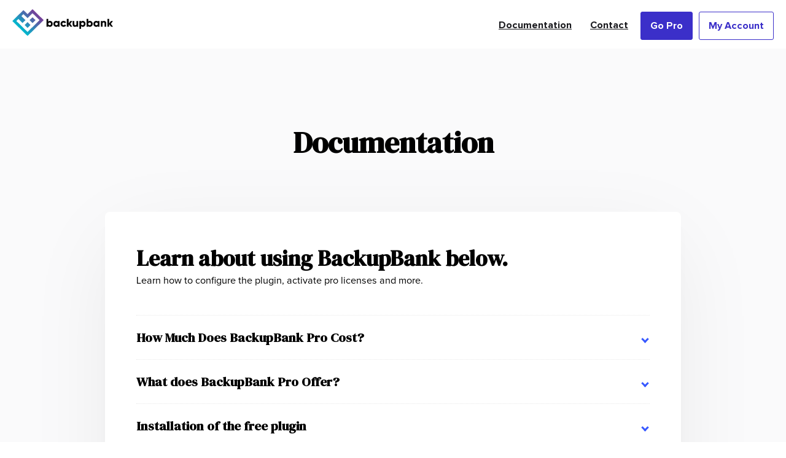

--- FILE ---
content_type: text/html; charset=UTF-8
request_url: https://www.backupbank.io/documentation
body_size: 4255
content:
<!DOCTYPE html>
<html lang="en">
<head>
    <meta charset="UTF-8">
    <title>BackupBank | Simple WordPress Backup Plugin</title>
    <meta name="viewport" content="width=device-width, initial-scale=1, viewport-fit=cover">
    <meta name="robots" content="follow">
    <meta name="robots" content="index" />
    <meta name="format-detection" content="telephone=no">
    <meta content="Backup your website with our secure WordPress backup plugin. Store backups on your own server, or use cloud storage partners to keep your data safe." name="description">
    <meta content="yes" name="apple-mobile-web-app-capable" >
    <meta content="yes" name="mobile-web-app-capable" >
    <meta content="#3b2fc9" name="apple-mobile-web-app-status-bar-style">
    <meta name="csrf-token" content="19bXXlLBkHndITIdXbcyAokqRjwyNbwy7KxXrlDY">

    <!-- Scripts -->
    <link rel="preload" as="style" href="https://www.backupbank.io/build/assets/app-5f2fe00c.css" /><link rel="preload" as="style" href="https://www.backupbank.io/build/assets/reset-599fdb1e.css" /><link rel="preload" as="style" href="https://www.backupbank.io/build/assets/grid-7b44f070.css" /><link rel="preload" as="style" href="https://www.backupbank.io/build/assets/type-ae31f86e.css" /><link rel="preload" as="style" href="https://www.backupbank.io/build/assets/menu-d0b4e28b.css" /><link rel="preload" as="style" href="https://www.backupbank.io/build/assets/global-211613f7.css" /><link rel="modulepreload" href="https://www.backupbank.io/build/assets/app-113fdd3a.js" /><link rel="modulepreload" href="https://www.backupbank.io/build/assets/navjs-6e565afb.js" /><link rel="stylesheet" href="https://www.backupbank.io/build/assets/app-5f2fe00c.css" /><link rel="stylesheet" href="https://www.backupbank.io/build/assets/reset-599fdb1e.css" /><link rel="stylesheet" href="https://www.backupbank.io/build/assets/grid-7b44f070.css" /><link rel="stylesheet" href="https://www.backupbank.io/build/assets/type-ae31f86e.css" /><link rel="stylesheet" href="https://www.backupbank.io/build/assets/menu-d0b4e28b.css" /><link rel="stylesheet" href="https://www.backupbank.io/build/assets/global-211613f7.css" /><script type="module" src="https://www.backupbank.io/build/assets/app-113fdd3a.js"></script><script type="module" src="https://www.backupbank.io/build/assets/navjs-6e565afb.js"></script></head>
<body>
<header>
    <div class="container-fluid menu-block">
        <div class="row">
            <div class="col-xs-12">
                <nav>
                    <ul class="menu">
                        <li class="logo"><a href="/"><img src="images/backupbank.svg" alt="Backup Bank" width="164" height="44" /></a></li>
                        <li class="item"><a href="documentation">Documentation</a></li>
                        <li class="item"><a href="contact">Contact</a></li>
                        <li class="item button"><a href="wordpress-backup-plugin">Go Pro</a></li>
                        <li class="item button secondary"><a href="login">My Account</a></li>
                        <li class="toggle"><a href="#" aria-label="Menu"><img src="images/menu-hamburger.svg" alt="" width="23" height="16" /></a></li>
                    </ul>
                </nav>
            </div>
        </div>
    </div>
</header>
<section class="hero padded gray">
        <div class="container">
            <div class="row">
                <div class="col-xs-12">
                    <h1>Documentation</h1>
                </div>
            </div>
        </div>
    </section>
    <section class="padded gray">
        <div class="container-fluid">
            <div class="row">
                <div class="col-xs-12">

                    <div class="card-medium">
                        <h1 class="large">Learn about using BackupBank below.</h1>
                        <p>Learn how to configure the plugin, activate pro licenses and more.</p>
                        <br>
                        <ul class="faq_section">
                            <li>
                                <input type="checkbox" checked>
                                <i></i>
                                <h3>How Much Does BackupBank Pro Cost?</h3>
                                <div>
                                    <p>BackupBank for Wordpress is at $25.00 per year for one WordPress site.</p>
                                </div>
                            </li>
                            <li>
                                <input type="checkbox" checked>
                                <i></i>
                                <h3>What does BackupBank Pro Offer?</h3>
                                <div>
                                    <p>BackupBank Pro provides you with the ability to backup your site to Google Cloud Storage and additional configuration controls.</p>
                                </div>
                            </li>

                            <li>
                                <input type="checkbox" checked>
                                <i></i>
                                <h3>Installation of the free plugin</h3>
                                <div>
                                <p>1. Login to your WordPress WP-Admin area as an Administrator.<br>
                                2. Click on "Plugins &rarr; Add New" in the left hand menu.<br>
                                3. Search for "BackupBank" in the keyword search.<br>
                                4. Click "Install Now" next to the <strong>BackupBank</strong> plugin.</p>
                                </div>
                            </li>
                            <li>
                                <input type="checkbox" checked>
                                <i></i>
                                <h3>Installation of the Pro plugin</h3>
                                <div>
                                <p>
                                    <ol>
                                        <li>After purchasing your license, download the Pro Plugin from your Dashboard.</li>
                                        <li>Upload the Zip file to your plugins directory: wp-content/plugins/</li>
                                        <li>Unzip the zip file. It should create a folder called BackupBank_Pro</li>
                                        <li>Navigate to your WordPress Admin area to activate the plugin</li>
                                    </ol>
                                </div>
                            </li>
                            <li>
                                <input type="checkbox" checked>
                                <i></i>
                                <h3>Activating The Plugin</h3>
                                <div>
                                    <p>1. Navigate to the "Plugins &rarr; Installed Plugins" section (in the left hand admin menu of WordPress).<br>
                                    2. Click "Activate" next to the BackupBank plugin.</p>
                                </div>
                            </li>
                            <li>
                                <input type="checkbox" checked>
                                <i></i>
                                <h3>Configure the Plugin</h3>
                                <div>
                                    <p>BackupBank creates a link in the admin menu of WordPress. This is a shortcut to your plugin options. You may access the plugin settings via this menu item, or by clicking the "Settings" link beneath the BackupBank plugin item in the Plugin section of WordPress.</p>
                                    <br>
                                    <ol>
                                        <li>Toggle the "Backup Enabled" switch to "ON"</li>
                                        <li>The plugin provides the option of running backups <strong>Nightly</strong> or <strong>Weekly</strong>. Please choose the appropriate schedule for your needs.</li>
                                        <li>Add your SFTP / SCP or Google Cloud Storage Bucket name & Authentication JSON ( See the FAQ for information on creating this file )</li>
                                        <li>Click the “Update” button.</li>
                                    </ol>
                                    <br>
                                    <p><strong>Nightly</strong> means that the plugin initiates a backup at 12:00am each morning.</p>
                                    <p><strong>Weekly</strong> means the plugin initiates a backup at 12:00am every 7 calendar days.</p>

                                    <br>
                                    <u>Important</u>
                                    <p>Be sure to add the wp-cron.php to your local cron configuration. Neglecting to do so will result in a degraded performance of your website and backups at unscheduled times. Read more on <a href="https://developer.wordpress.org/plugins/cron/hooking-wp-cron-into-the-system-task-scheduler/" target="_blank">WordPress's website</a></p>
                                    <code>* */15 * * * wget --delete-after http://[ yourdomain.com ]/wp-cron.php > /dev/null 2>&1</code>
                                    <p>Additional, add the following line to your wp-config.php:</p>
                                    <code>define('DISABLE_WP_CRON', true);</code>
                                </div>
                            </li>
                            <li>
                                <input type="checkbox" checked>
                                <i></i>
                                <h3>How do I setup wp-cron.php to run my backups? </h3>
                                <div>
                                    <p>Be sure to add the wp-cron.php to your local cron configuration. </p>
                                    <code>* */15 * * * wget --delete-after http://[ yourdomain.com ]/wp-cron.php > /dev/null 2>&1</code>
                                    <p>Additional, add the following line to your wp-config.php:</p>
                                    <code>define('DISABLE_WP_CRON', true);</code>
                                </div>
                            </li>
                            <li>
                                <input type="checkbox" checked>
                                <i></i>
                                <h3>Backing up to SFTP/SCP</h3>
                                <div>
                                    <p>Our free plugin provides <strong>SFTP</strong> (Secure File Transfer Protocol) and <strong>SCP</strong> (Secure Copy) as backup destinations. This option requires you to supply the following data points:</p>
                                    <br>
                                    <p><strong>SFTP / SCP Host</strong> - Your hostname is generally your domain name. Please refer to your hosting provider's info.<br>
                                    <strong>SFTP / SCP Username</strong> - Your username is usually provided by your host, or created by you in your hosting admin panel<br>
                                    <strong>SFTP / SCP Password</strong> - Much like your username, the FTP password is created by your host, or configured in your hosting admin.<br>
                                    <strong>SFTP / SCP Folder Path</strong> - This is optional, and allows you to direct your backup to a specific location on your host.<br>
                                    Press the Save/Update button</p>
                                </div>
                            </li>
                            <li>
                                <input type="checkbox" checked>
                                <i></i>
                                <h3>How do I purchase a Pro account?</h3>
                                <div>
                                    <p><a href="register">Registering</a> on our website will provide you will the ability to purchase an annual license for your plugin.</p>
                                    <br>
                                    <p>Once you have registered you will have access to your Dashboard<br>
                                    Use the "Purchase Your Backup License" input to add in your WordPress URL<br>
                                    Press the purple "Create License" button<br>
                                    Enter your purchasing information on our secure form<br>
                                    Your license will be activated and available for you to copy and paste into our plugin.</p>
                                </div>
                            </li>
                            <li>
                                <input type="checkbox" checked>
                                <i></i>
                                <h3>Where is my license key? (Pro Users)</h3>
                                <div>
                                    <p>You can locate your license key in your account section of this website. Your license key ensures your plugin is able to use the pro features.</p>
                                    <br>
                                    <p>Access your account section (<a href="login">my account</a>)<br>
                                    You will see your Active License keys listed by domain<br>
                                    Copy your license key and paste it into our plugin field "Add License Key (Pro Users)" and hit the purple "Activate Button"</p>
                                </div>
                            </li>
                            <li>
                                <input type="checkbox" checked>
                                <i></i>
                                <h3>Backing up to Google Cloud (Pro Users)</h3>
                                <div>
                                    <p>Step 1: Be sure that the user you're using has the permission "Storage Object Admin" or "Storage Admin" on the <a href="https://console.cloud.google.com/iam-admin/iam" target="_blank">IAM page</a>. If they do not, create a new <a href="https://console.cloud.google.com/iam-admin/serviceaccounts" target="_blank">Service Account</a>.</p> Then grant access via a new IAM on the <a href="https://console.cloud.google.com/iam-admin/iam" target="_blank">IAM page</a> enabling "Storage Object Admin" or "Storage Admin".
                                    <br>
                                    <p>Step 2: Google provides documentation on how to generate a JSON authentication file on the Cloud Website:</p>
                                    <p><a href="https://cloud.google.com/iam/docs/creating-managing-service-account-keys#iam-service-account-keys-create-console" target="_blank">https://cloud.google.com/iam/docs/creating-managing-service-account-keys#iam-service-account-keys-create-console</a></p>
                                    <br>
                                    <p>Step 3: Our plugin provides two fields for inputting this information:</p>
                                    <br>
                                    <p>
                                        <strong>Bucket Name:</strong> This is where your Google Cloud data will be store. Find the name in your Google Cloud account.<br>
                                        <strong>JSON File:</strong> This is also in your Google Cloud account and will inform our plugin where to submit your data. Paste in your JSON code into the JSON field of our plugin.<br>
                                    </p>
                                </div>
                            </li>
                            <li>
                                <input type="checkbox" checked>
                                <i></i>
                                <h3>Backing up to Dropbox (Pro Users)</h3>
                                <div>
                                    <ol>
                                        <li>Login to your Dropbox account and create an App: <a href="https://www.dropbox.com/developers/apps" target="
                                        _blank">App Console</a></li>
                                        <li>Give access to the entire Dropbox account or just the App Folder; whichever you choose.</li>
                                        <li>Copy your "App Key" and "App Secret" from the <a href="https://www.dropbox.com/developers/apps" target="
                                        _blank">App Console</a> and paste into the plugin settings. Click "Save / Update".</li>
                                        <li>Navigate to the authorization link found in the plugin.</li>
                                        <li>Copy the Token generated and paste into the plugin settings. Click "Save / Update".</li>
                                    </ol>
                                </div>
                            </li>
                        </ul>

                    </div>

                </div>
            </div>
        </div>
    </section>
<footer class="padded">
    <div class="container">
        <div class="row">
            <div class="col-xs-12">
                <div class="brand-box">
                    <img src="images/backupbank_reversed.svg" class="footer-logo" alt="Backup Bank" width="180" height="49" />
                </div>
            </div>
        </div>
        <div class="row">
            <div class="col-xs-12">
                <div class="line-wrap">
                    <div class="line-art"></div>
                    <svg  class="line-curve" fill="none" height="135" width="205" xmlns="http://www.w3.org/2000/svg" viewBox="0 0 205 135"><path d="M.00226,.50008s43.51961-.19654,74.79843,18.85214c52.48973,31.96606,43.52481,114.51478,128.52548,114.51478" stroke="#acb1f9"></path></svg>
                </div>
            </div>
        </div>
        <div class="row">
            <div class="hidden-xs col-sm-2">
            </div>
            <div class="col-xs-12 col-sm-5">
                <span class="h5 caps letter-spacing lightgray">Product</span>
                <ul>
                    <li><a href="wordpress-backup-plugin">Get Premium</a></li>
                    <li><a href="login">Log In</a></li>
                </ul>
            </div>
            <div class="col-xs-12 col-sm-5">
                <span class="h5 caps letter-spacing lightgray">Support</span>
                <ul>
                    <li><a href="documentation">Documentation</a></li>
                    <li><a href="contact">Contact Us</a></li>
                </ul>
            </div>
        </div>
    </div>
</footer>
<section class="baseline">
    <div class="container">
        <div class="row">
            <div class="col-xs-12 col-sm-4">
                <p class="lightblue">&copy; BackupBank 2026 | All rights reserved</p>
            </div>
            <div class="col-xs-12 col-sm-8 flex-row">
                <ul class="base-menu last">
                    <li><a href="privacy" class="lightblue">Privacy Policy</a></li>
                    <li><a href="agreement" class="lightblue">User Agreement</a></li>
                </ul>
            </div>
        </div>
    </div>
</section>

<!-- 100% privacy friendly analytics -->
<script async defer src="https://scripts.simpleanalyticscdn.com/latest.js"></script>
<noscript><img src="https://queue.simpleanalyticscdn.com/noscript.gif" alt="" referrerpolicy="no-referrer-when-downgrade" width="1" height="1" /></noscript>
<script src="https://triggr.storage.googleapis.com/trggr.min.js"></script>

<script>(function(){function c(){var b=a.contentDocument||a.contentWindow.document;if(b){var d=b.createElement('script');d.innerHTML="window.__CF$cv$params={r:'9c46334f0de6e88e',t:'MTc2OTQ5NTQxNg=='};var a=document.createElement('script');a.src='/cdn-cgi/challenge-platform/scripts/jsd/main.js';document.getElementsByTagName('head')[0].appendChild(a);";b.getElementsByTagName('head')[0].appendChild(d)}}if(document.body){var a=document.createElement('iframe');a.height=1;a.width=1;a.style.position='absolute';a.style.top=0;a.style.left=0;a.style.border='none';a.style.visibility='hidden';document.body.appendChild(a);if('loading'!==document.readyState)c();else if(window.addEventListener)document.addEventListener('DOMContentLoaded',c);else{var e=document.onreadystatechange||function(){};document.onreadystatechange=function(b){e(b);'loading'!==document.readyState&&(document.onreadystatechange=e,c())}}}})();</script></body>
</html>


--- FILE ---
content_type: text/css; charset=utf-8
request_url: https://www.backupbank.io/build/assets/type-ae31f86e.css
body_size: 696
content:
@import"https://fonts.googleapis.com/css2?family=DM+Serif+Display&display=swap";@font-face{font-family:ProximaLight;src:url(/fonts/ProximaNova-Light.eot?#iefix) format("embedded-opentype"),url(/fonts/ProximaNova-Light.woff) format("woff"),url(/fonts/ProximaNova-Light.ttf) format("truetype");font-weight:300;font-style:normal;font-stretch:normal;unicode-range:U+0020-2212;font-display:swap}@font-face{font-family:ProximaRegular;src:url(/fonts/ProximaNova-Regular.eot?#iefix) format("embedded-opentype"),url(/fonts/ProximaNova-Regular.woff) format("woff"),url(/fonts/ProximaNova-Regular.ttf) format("truetype");font-weight:300;font-style:normal;font-stretch:normal;unicode-range:U+0020-2212;font-display:swap}@font-face{font-family:ProximaBold;src:url(/fonts/ProximaNova-Bold.eot?#iefix) format("embedded-opentype"),url(/fonts/ProximaNova-Bold.woff) format("woff"),url(/fonts/ProximaNova-Bold.ttf) format("truetype");font-weight:700;font-style:normal;font-stretch:normal;unicode-range:U+0020-2212;font-display:swap}h1,h2,h3,h4{font-family:"DM Serif Display",serif;font-weight:700}h3{font-size:1.3rem}h5{font-family:ProximaBold,serif}li,p{font-size:1.0125rem;line-height:1.5;font-weight:400}h2 span,h3 span{color:#3b2fc9}.caps{text-transform:uppercase}.letter-spacing{letter-spacing:.24rem}.cent{text-align:center}.white{color:#fff}.lightgray{color:#c3c3c3}.lightblue{color:#acb1f9}.hero h1{font-family:"DM Serif Display",serif;max-width:720px;font-size:3rem;margin:0 auto;position:relative;z-index:3}.hero p{max-width:680px;text-align:center;margin:1.5rem auto 0px;font-size:1.3125rem}.card ul,.card p,.card h1,.card h2,.card h3{margin-bottom:1rem}h1.large{font-size:2.225rem}.larger h2{font-size:1.825rem}.larger p{font-size:1.125rem}footer h5,footer span.h5{display:inline-block;font-weight:bolder;margin:2.5rem 0 1.5rem}footer ul li>a{font-size:1rem;text-decoration:none;color:#c3c3c3;transition:color .3s linear}footer ul li>a:hover{color:#fff;text-decoration:underline}section.baseline p,section.baseline li{font-size:.8rem}.download{font-size:1.125rem;font-family:ProximaBold,arial,sans-serif;padding:15px;margin:5px 0;background:#3b2fc9;border:1px #3b2fc9 solid;border-radius:3px;color:#fff;text-decoration:none;transition:color .3s linear,background .3s linear;display:inline-block}.act{font-size:1.125rem;font-family:ProximaBold,arial,sans-serif;padding:15px;margin:5px 0;background:#fff;border:1px #3b2fc9 solid;border-radius:3px;color:#3b2fc9;text-decoration:none;transition:color .3s linear,background .3s linear;display:inline-block}@media all and (max-width:767px){h3{font-size:1.07rem}}


--- FILE ---
content_type: text/css; charset=utf-8
request_url: https://www.backupbank.io/build/assets/menu-d0b4e28b.css
body_size: 825
content:
@charset "UTF-8";nav{background:transparent;padding:0;margin:0;font-family:ProximaBold,arial,sans-serif;z-index:99;position:relative}nav a{color:#19191d;text-decoration:none}nav a.active{color:#3b2fc9}.menu-block{background:#fff}.menu,.submenu{list-style-type:none}.logo{padding:0!important;flex:1}.logo img{max-width:164px;height:auto;margin:0;padding:0}.item{padding:14px 10px 10px}.item.button{padding:9px 5px}.item:not(.button) a:hover,.item a:hover:after{color:#ccc}.menu{display:flex;flex-wrap:wrap;justify-content:space-between;align-items:center}.menu li a{display:block;padding:15px 5px}.menu li.subitem a{padding:15px}.toggle{order:1;font-size:20px}.item.button{order:2}.item{order:3;width:100%;text-align:center;display:none}.active .item{display:block}.button.secondary{border-bottom:1px #444 solid}.submenu{display:none}.submenu-active .submenu{display:block}.has-submenu>a:after{content:"";background-image:url(../images/carot.svg);background-repeat:no-repeat;background-size:12px 12px;padding-left:16px;display:inline;background-position:right center}.subitem a{padding:10px 15px}.submenu-active{background-color:transparent}.button a{background:#3b2fc9;border:1px #3b2fc9 solid;border-radius:3px;color:#fff;text-decoration:none;transition:color .3s linear,background .3s linear}.button.secondary{border:0}.button.secondary a{background:transparent;border:1px #3b2fc9 solid;color:#3b2fc9}.button.secondary a:hover{text-decoration:none;background:#3b2fc9;color:#fff}footer ul li{padding:4px 0}.base-menu{display:flex;flex-wrap:wrap;align-items:flex-start}.base-menu li{padding:0 8px 0 0}.base-menu li:last-of-type{padding:0}@media all and (min-width: 700px){.menu{justify-content:center}.logo{flex:1}.item.button{width:auto;order:1;display:block;margin-top:0}.toggle{flex:1;text-align:right;order:2}.menu li.button a{padding:10px 15px;margin:5px 0}}@media all and (min-width: 960px){.menu{align-items:flex-start;flex-wrap:nowrap;background:none}.logo{order:1}.item{order:1;position:relative;display:block;width:auto}.item.button{margin-top:5px}.button{order:2}.submenu-active .submenu{display:block;position:absolute;left:0;top:68px;background:#fff;box-shadow:#0000000d 0 2px 4px,#0000001a 0 4px 24px;border-radius:8px;z-index:99}.toggle{display:none}.submenu-active{border-radius:0}}


--- FILE ---
content_type: text/css; charset=utf-8
request_url: https://www.backupbank.io/build/assets/global-211613f7.css
body_size: 3678
content:
@charset "UTF-8";*{box-sizing:border-box;padding:0;margin:0}a{text-decoration:underline}body{margin:0;font-family:ProximaRegular,arial,helvetica,sans-serif;font-size:14px;background:#fff;line-height:initial}section,header,footer{display:block;width:100%;position:relative;margin:0;padding:0;z-index:2}code{background-color:#272822;color:#f8f8f2;border-radius:.3rem;padding:1em;display:block;margin:1em 0}ul.faq_section ol{list-style:decimal;margin-left:2em}ul.faq_section ol li{overflow:unset;border:none;padding:.25em}li a{text-decoration:underline;font-weight:700}img{-ms-interpolation-mode:bicubic;border:0;vertical-align:middle}.shade{box-shadow:#1d1f4a0f 0 4px 8px,#e8edf4 0 8px 48px;border-radius:9px}.over{overflow:hidden}.graphic-img{max-width:100%;height:auto}img.icons{margin:0 auto;display:block}.img-h{display:block;max-width:180px;margin-bottom:12px}.padded{padding-top:120px;padding-bottom:120px}.pad-top-0{padding-top:0!important}.pad-bot-0{padding-bottom:0!important}.mr-tp-1{margin-top:1em}.mr-bt-2{margin-bottom:2em}.mr-lt-1{margin-left:1em}.hero{text-align:center;display:flex;flex-direction:column;align-content:center;z-index:3;background:none}.svg-icon{max-width:104px;height:auto;margin:0 0 1.5rem}.lavender{background:rgba(59,47,201,.05);z-index:12!important}.gray{background:#fafafb;z-index:11}.flex-row{display:flex;flex-wrap:wrap;align-items:flex-start;flex-direction:column}.last{align-self:flex-end}.flex-box{display:flex;flex-direction:column;flex-wrap:nowrap;justify-content:center;align-content:stretch;align-items:flex-end}.flexed-row{display:flex;align-items:flex-start;flex-wrap:nowrap}.flex-center{align-self:center}.faux-corner{display:flex;width:100%;background:#fff;overflow:hidden}.color-block-gray{background-color:#fafafb;flex-grow:1}.hero-splash{width:100%;position:relative;z-index:-1;min-height:320px;overflow:hidden;top:0}.splash-image{max-width:900px;width:100%;top:0;position:absolute;left:0;right:0;margin:0 auto;border-top-left-radius:12px;border-top-right-radius:12px}.card{background-color:#fff;border-radius:.5rem;box-shadow:#00000008 0 2.3px 9.2px -16px,#0000000d 0 7.8px 30.8px -16px,#00000014 0 35px 138px -16px;max-width:780px;padding:3.2rem;position:relative;z-index:1;margin:-10rem auto 0px}.card hr,.card-medium hr,.card-wide hr{margin:2rem 0;border:1px solid #e9e9e9}.card-wide{background-color:#fff;border-radius:.5rem;box-shadow:#00000008 0 2.3px 9.2px -16px,#0000000d 0 7.8px 30.8px -16px,#00000014 0 35px 138px -16px;width:100%;padding:3.2rem;position:relative;z-index:1;margin:-10rem auto 0px}.card-medium{background-color:#fff;border-radius:.5rem;box-shadow:#00000008 0 2.3px 9.2px -16px,#0000000d 0 7.8px 30.8px -16px,#00000014 0 35px 138px -16px;width:75%;padding:3.2rem;position:relative;z-index:1;margin:-10rem auto 0px}.brwsr{border:1px solid #e9e9e9;overflow:hidden;border-radius:.25rem;box-shadow:#0000001a 0 .125rem .75rem}.brwsr .bar{background:rgba(231,231,231,.5);display:flex;flex-direction:row;flex-wrap:nowrap;justify-content:flex-end;align-content:flex-end;align-items:flex-start;padding:9px 12px}.brwsr .bar span{width:12px;height:12px;border-radius:50%;background:#56dd4f;margin:0 5px 0 0}.brwsr .bar span:last-of-type{width:12px;height:12px;border-radius:50%;background:#f73636;margin:0}.brwsr .inside{padding:2em}.brwsr .inside .icon{text-indent:28px;line-height:24px}.brwsr .inside .icon:before{background-position:center center;width:22px;height:20px;content:""}.brwsr .inside .opt{background-image:url("data:image/svg+xml,%3Csvg xmlns='http://www.w3.org/2000/svg' viewBox='0 0 42 42'%3E%3Crect x='0' y='0' width='42' height='42' rx='20.99998' ry='20.99998' style='fill: %233b2fc9;'/%3E%3Cpath d='m16.32315,18.5025v.00012c0,.95288-.77252,1.7254-1.7254,1.7254h-1.58765v11.35181c0,.82812-.67139,1.5-1.5,1.5s-1.5-.67188-1.5-1.5v-11.35181h-1.58771c-.95294,0-1.7254-.77252-1.7254-1.7254v-.00012c0-.95288.77246-1.7254,1.7254-1.7254h1.58771v-6.35693c0-.82861.67139-1.5,1.5-1.5s1.5.67139,1.5,1.5v6.35693h1.58765c.95288,0,1.7254.77252,1.7254,1.7254Zm8.17316,6.26611h-1.76892v-14.34845c0-.82861-.67188-1.5-1.50049-1.5s-1.5.67139-1.5,1.5v14.34845h-1.40594c-.95288,0-1.7254.77252-1.7254,1.7254v.00012c0,.95288.77252,1.7254,1.7254,1.7254h1.40594v3.36029c0,.82812.67139,1.5,1.5,1.5s1.50049-.67188,1.50049-1.5v-3.36029h1.76892c.95294,0,1.7254-.77252,1.7254-1.7254v-.00012c0-.95288-.77246-1.7254-1.7254-1.7254Zm9.0813-11.71484h-1.58752v-2.63361c0-.82861-.67188-1.5-1.5-1.5s-1.5.67139-1.5,1.5v2.63361h-1.58783c-.95294,0-1.7254.77252-1.7254,1.7254v.00012c0,.95288.77246,1.7254,1.7254,1.7254h1.58783v15.07513c0,.82812.67188,1.5,1.5,1.5s1.5-.67188,1.5-1.5v-15.07513h1.58752c.95288,0,1.7254-.77252,1.7254-1.7254v-.00012c0-.95288-.77252-1.7254-1.7254-1.7254Z' style='fill: %23fff;'/%3E%3C/svg%3E");background-repeat:no-repeat;background-size:22px 22px}.brwsr .inside h3{font-family:ProximaBold}.brwsr .inside .contents{border:solid 1px #e9e9e9;background-color:#fff;padding:1em;font-size:1em;line-height:1.3em;margin-bottom:10px}.brwsr .inside .contents .inner{display:flex;flex-direction:column;justify-content:center}.brwsr .inside .inner.pad{padding:1em}.brwsr .inside .inner label{font-family:ProximaBold}.brwsr .inside .basic-module{display:flex;flex-direction:column;width:100%;border:1px solid #d3d1e3;box-sizing:border-box;background-color:#fff;border-radius:.12356em;justify-content:center;box-shadow:#40485752 0 0 1px,#1d1f4a0f 0 4px 8px,#e8edf4 0 8px 78px;margin-bottom:1em}.brwsr .inside .switch{display:block;position:relative;margin:0;font-size:16px;line-height:24px;font-family:ProximaBold}.brwsr .inside .switch__input{position:absolute;top:0;left:0;width:36px;height:20px;opacity:0;z-index:0}.brwsr .inside .switch__label{display:block;padding:0 0 0 44px;cursor:pointer}.brwsr .inside .switch__label:before{content:"";position:absolute;top:5px;left:0;width:36px;height:14px;background-color:#00000042;border-radius:14px;z-index:1;transition:background-color .28s cubic-bezier(.4,0,.2,1)}.brwsr .inside .switch__label:after{content:"";position:absolute;top:2px;left:0;width:20px;height:20px;background-color:#fff;border-radius:14px;box-shadow:0 2px 2px #00000024,0 3px 1px -2px #0003,0 1px 5px #0000001f;z-index:2;transition:all .28s cubic-bezier(.4,0,.2,1);transition-property:left,background-color}.brwsr .inside .switch__input:checked+.switch__label:before{background-color:#3b2fc980}.brwsr .inside .switch__input:checked+.switch__label:after{left:16px;background-color:#3b2fc9}.brwsr .inside input[type=checkbox]{visibility:hidden;padding:0;margin:0}.brwsr .inside input[type=checkbox],.brwsr .inside input[type=radio]{box-sizing:border-box;padding:0}.brwsr .inside .control{font-size:14px;position:relative;display:block;padding-left:30px;padding-top:2px;cursor:pointer;color:#1e1e1e;font-family:ProximaBold}.brwsr .inside .control input{position:absolute;z-index:-1;opacity:0}.brwsr .inside .control__indicator{position:absolute;top:2px;left:0;width:20px;height:20px;background:#e6e6e6;border:1px solid #b7b7b7}.brwsr .inside .control--radio .control__indicator{border-radius:50%}.brwsr .inside label.control.control--radio{line-height:20px}.brwsr .inside .control input:checked~.control__indicator{background:rgba(59,47,201,1)}.brwsr .inside .control:hover input:not([disabled]):checked~.control__indicator,.brwsr .inside .control input:checked:focus~.control__indicator{background:rgba(59,47,201,1)}.brwsr .inside .control input:disabled~.control__indicator{pointer-events:none;opacity:.6;background:#e6e6e6}.brwsr .inside .input-checkboxes{margin:30px 0;position:relative;overflow:hidden;clear:both}.brwsr .inside .control__indicator:after{position:absolute;display:none;content:""}.brwsr .inside .control input:checked~.control__indicator:after{display:block}.brwsr .inside .control--checkbox .control__indicator:after{top:4px;left:7px;width:3px;height:8px;transform:rotate(45deg);border:solid #fff;border-width:0 2px 2px 0}.brwsr .inside .control--checkbox input:disabled~.control__indicator:after{border-color:#7b7b7b}.bdm{border:1px solid transparent;border-radius:.275em;cursor:pointer;display:inline-block;font-family:Montserrat,Helvetica Neue,Arial,sans-serif;font-weight:500;line-height:1;padding:.75em 1em;white-space:pre;color:#fff;font-size:.93rem;opacity:1;background-color:#3b2fc9;box-shadow:#0000 0 0;transition:box-shadow .3s ease-out 0s,transform .2s linear 0s,background-color .2s linear 0s;transform:translateY(0) scale(1.001)}.bdm.run{background-color:#2fc969}pre{display:block;font-family:monospace;white-space:pre;margin:1em 0}.json{background-color:#090b2b;box-shadow:#00000026 0 1px 3px 1px,#00000040 0 24px 45px -22px;border-radius:.25rem;bottom:3rem;color:#2e3440;font-family:Gilroy,Helvetica Neue,Arial,sans-serif;width:100%;z-index:3;position:relative}.json .json-bar{padding:.75rem 1rem 0px}.precode{color:#eaeff5;font-family:monospace;font-size:1.125rem;line-height:1.6;padding:1rem 1rem 1.5rem;overflow:hidden}.precode .pur{color:#3758ff}.editoract{background-color:#eaeff5;border-radius:50%;display:inline-block;height:.7rem;margin-right:.5rem;opacity:.5;width:.7rem}.bb_outline{position:absolute;right:-68px;bottom:-59px;z-index:0}ul.faq_section{margin-top:30px}ul.faq_section li i:before,ul.faq_section li i:after{transition:all .25s ease-in-out}ul.faq_section li{position:relative;padding:20px 0;margin:0;border-top:1px dotted #e9e9e9;transition:all .25s ease-in-out;cursor:default;overflow:hidden}ul.faq_section li i{position:absolute;transform:translate(-6px);margin-top:16px;right:3px;cursor:pointer}ul.faq_section li i:before,ul.faq_section li i:after{content:"";position:absolute;background-color:#3758ff;width:3px;height:9px;cursor:pointer}ul.faq_section li i:before{transform:translate(-2px) rotate(45deg)}ul.faq_section li i:after{transform:translate(2px) rotate(-45deg)}ul.faq_section li input[type=checkbox]{position:absolute;cursor:pointer;width:100%;height:100%;z-index:100;opacity:0;display:block}ul.faq_section li input[type=checkbox]:checked~div{margin-top:0;max-height:0;opacity:0;transform:translateY(50%)}ul.faq_section li input[type=checkbox]:checked~i:before{transform:translate(2px) rotate(45deg)}ul.faq_section li input[type=checkbox]:checked~i:after{transform:translate(-2px) rotate(-45deg)}ul.faq_section li div{z-index:500;position:relative;width:100%}form{padding:2.25rem;margin:-10rem 0 1.5rem;border-radius:12px;box-shadow:0 20px 36px #5d7cb517,0 5px 12px -3px #00000012;position:relative;background:#fff;z-index:12!important}.mailbox form{padding:2.25rem;margin:0;border-radius:12px;box-shadow:0 20px 36px #5d7cb517,0 5px 12px -3px #00000012;position:relative;background:#fff;z-index:12!important}.mailbox form button{color:#fff;font-size:15px;line-height:1.5;padding:15px 19px;border-radius:3px;background:#3b2fc9;border:none;display:flex;width:100%}form label{font-weight:700;margin-bottom:.25rem;display:block}form button{min-width:200px;padding:1rem}form .button{color:#fff;font-size:15px;line-height:1.5;display:flex;align-items:center;justify-content:center;padding:15px 19px;border-radius:3px;background:#3b2fc9;border:none}input,textarea,[type=text],[type=email],[type=url],[type=password],[type=number],[type=date],[type=datetime-local],[type=month],[type=search],[type=tel],[type=time],[type=week],[multiple],textarea,select{display:block;width:100%;transition:.18s box-shadow ease-in-out;padding:1rem;background-color:#fff;border:2px solid rgba(139,138,138,.3);border-radius:4px;margin:0 0 1.5rem;overflow:hidden}input:focus,textarea:focus{border-color:#4e3cc3cc;box-shadow:0 0 0 3px #dcd8f3cc;outline:3px solid transparent}footer{overflow:hidden;background:#3b2fc9}footer .brand-box{margin-bottom:-1.655rem;position:relative;background-color:#3b2fc9;display:inline-block;padding-right:1rem;z-index:10}footer img.footer-logo{max-width:180px;height:auto;display:block}section.baseline{padding:24px 0;background:rgb(9,11,43)}.line-wrap{position:relative}.line-art{position:absolute;left:0px;border-top:1px solid #acb1f9;width:calc(100% - 97px)}.line-curve{position:absolute;right:-107px;top:0px}.top-curve{position:absolute;left:0;top:80px;z-index:0}.top-line{position:absolute;left:203px;top:213.5px;border-top:1px solid #3b2fc9;width:calc(100% - 1000px);z-index:0}.top-line:after{width:6px;height:6px;border-radius:4px;background:#3b2fc9;display:block;content:"";right:0px;position:absolute;top:-4px}.inline-message{display:block;padding:1rem 1.5rem;margin-bottom:1em;border-radius:.25em}.inline-message.error{background-color:#ffe7e6;border-left:solid 6px #ff5757;color:#ff5757}.message{display:block;padding:1.25rem 1.75rem;margin-bottom:1em;border-radius:.25em}.message.error{background-color:#ffe7e6;border-left:solid 6px #ff5757;color:#ff5757}.message.success{background-color:#e4f8f0;border-left:solid 6px #1ea97c;color:#1ea97c}.spinner{width:20px;height:20px;border-radius:50%;border:5px solid rgba(0,0,0,.25);border-right-color:#fff;animation:rotateBorder 1s linear infinite}@keyframes rotateBorder{0%{transform:rotate(0)}to{transform:rotate(365deg)}}@media all and (max-width:1080px){.hero-splash{min-height:440px;overflow:hidden;top:0;margin-top:20px;margin-bottom:20px}.splash-image{border-radius:6px;box-shadow:#00000008 0 2.3px 9.2px -16px,#0000000d 0 7.8px 30.8px -16px,#00000014 0 35px 138px -16px}.card-medium{width:90%}}@media all and (max-width:767px){.hero-splash{min-height:310px}.padded{padding-top:90px;padding-bottom:90px}.last{align-self:flex-start}.card,.card-wide{padding:2.2rem}.card-medium{width:100%;padding:2.2rem}.flexed-row{display:inline}.col-down{margin-bottom:2rem}.flexed-row.m-rev{flex-direction:column-reverse;display:flex}.mailbox form{margin-top:40px}}


--- FILE ---
content_type: image/svg+xml
request_url: https://www.backupbank.io/images/backupbank.svg
body_size: 1316
content:
<?xml version="1.0" encoding="UTF-8"?>
<svg id="a" data-name="BRUTEBANK" xmlns="http://www.w3.org/2000/svg" xmlns:xlink="http://www.w3.org/1999/xlink" viewBox="0 0 2726.24707 739.16513">
  <defs>
    <linearGradient id="b" x1="643.6797" y1="645.67967" x2="206.32037" y2="208.32034" gradientTransform="translate(0 741.16513) scale(1 -1)" gradientUnits="userSpaceOnUse">
      <stop offset="0" stop-color="#783e98"/>
      <stop offset="1" stop-color="#00b9ce"/>
    </linearGradient>
  </defs>
  <path id="c" data-name="bblogo" d="M548.19423,110.83491l190.97091,190.97094-135.55348,135.55348-55.41743,55.41746-135.55348,135.55348L110.8349,326.52441l55.41744-55.41746,110.83492,110.83492,80.13602-80.13602-110.8349-110.83492,55.41744-55.41746,110.83492,110.8349,135.55348-135.55347m0,271.10697l80.13605-80.13602-80.13605-80.13602-80.13602,80.13602,80.13602,80.13602m-135.55348,135.55348l80.13602-80.13602-19.93434-19.93434-60.20169-60.20169-80.13602,80.13602,80.13602,80.13602M548.19423,0l-55.41746,55.41745-80.13602,80.13603-55.41746-55.41746-55.41746-55.41745-55.41744,55.41745-55.41744,55.41746-55.41746,55.41744h0l-24.71858,24.71858-55.41745,55.41744L0,326.52441l55.41745,55.41746,301.80584,301.80583,55.41746,55.41743,55.41746-55.41743,135.55345-135.55348,55.41743-55.41746,135.55348-135.55348,55.41743-55.41746-55.41743-55.41746L603.61166,55.41742,548.19423,0h0Z" style="fill: url(#b);"/>
  <g>
    <path d="M1094.43359,404.9937c0,46.19043-33.47949,81.83984-74.08887,81.83984-20.76953,0-35.95996-7.12988-46.18945-18.91016v14.57031h-46.5v-216.99805h46.5v76.56934c10.22949-11.78027,25.41992-18.91016,46.18945-18.91016,40.60938,0,74.08887,35.6499,74.08887,81.83887Zm-46.49902,0c0-23.24902-15.5-37.81934-36.88965-37.81934s-36.88965,14.57031-36.88965,37.81934,15.5,37.82031,36.88965,37.82031,36.88965-14.57031,36.88965-37.82031Z"/>
    <path d="M1279.81055,327.49467v154.99902h-46.5v-14.57031c-10.23047,11.78027-25.41992,18.91016-46.18945,18.91016-40.61035,0-74.08984-35.64941-74.08984-81.83984s33.47949-81.83887,74.08984-81.83887c20.76953,0,35.95898,7.12988,46.18945,18.91016v-14.57031h46.5Zm-46.5,77.49902c0-23.24902-15.5-37.81934-36.88965-37.81934s-36.88965,14.57031-36.88965,37.81934,15.5,37.82031,36.88965,37.82031,36.88965-14.57031,36.88965-37.82031Z"/>
    <path d="M1306.15625,404.9937c0-46.18896,35.03027-81.83887,82.14941-81.83887,30.06934,0,56.72949,15.81006,70.05957,39.67969l-40.60938,23.55957c-5.27051-10.84961-16.43066-17.35938-30.07031-17.35938-20.14941,0-35.0293,14.56934-35.0293,35.95898s14.87988,35.95996,35.0293,35.95996c13.63965,0,25.11035-6.50977,30.07031-17.35938l40.60938,23.24902c-13.33008,24.18066-39.67969,39.99023-70.05957,39.99023-47.11914,0-82.14941-35.64941-82.14941-81.83984Z"/>
    <path d="M1573.06641,482.4937l-49.59961-68.50977v68.50977h-46.5v-216.99805h46.5v129.88867l46.49902-67.88965h54.25l-56.41992,77.49902,57.96973,77.5h-52.69922Z"/>
    <path d="M1783.24512,327.49467v154.99902h-46.5v-14.57031c-8.36914,11.4707-23.86914,18.91016-44.3291,18.91016-31.30957,0-57.96973-22.32031-57.96973-64.16992v-95.16895h46.5v88.34961c0,19.21973,12.08984,28.20996,26.96973,28.20996,17.0498,0,28.8291-9.91992,28.8291-31.93066v-84.62891h46.5Z"/>
    <path d="M1984.12305,404.9937c0,46.19043-33.47949,81.83984-74.08887,81.83984-20.76953,0-35.95996-7.12988-46.18945-18.91016v76.56934h-46.5v-216.99805h46.5v14.57031c10.22949-11.78027,25.41992-18.91016,46.18945-18.91016,40.60938,0,74.08887,35.6499,74.08887,81.83887Zm-46.49902,0c0-23.24902-15.5-37.81934-36.88965-37.81934s-36.88965,14.57031-36.88965,37.81934,15.5,37.82031,36.88965,37.82031,36.88965-14.57031,36.88965-37.82031Z"/>
    <path d="M2177.24805,404.9937c0,46.19043-33.47949,81.83984-74.08887,81.83984-20.76953,0-35.95996-7.12988-46.18945-18.91016v14.57031h-46.5v-216.99805h46.5v76.56934c10.22949-11.78027,25.41992-18.91016,46.18945-18.91016,40.60938,0,74.08887,35.6499,74.08887,81.83887Zm-46.49902,0c0-23.24902-15.5-37.81934-36.88965-37.81934s-36.88965,14.57031-36.88965,37.81934,15.5,37.82031,36.88965,37.82031,36.88965-14.57031,36.88965-37.82031Z"/>
    <path d="M2362.625,327.49467v154.99902h-46.5v-14.57031c-10.23047,11.78027-25.41992,18.91016-46.18945,18.91016-40.61035,0-74.08984-35.64941-74.08984-81.83984s33.47949-81.83887,74.08984-81.83887c20.76953,0,35.95898,7.12988,46.18945,18.91016v-14.57031h46.5Zm-46.5,77.49902c0-23.24902-15.5-37.81934-36.88965-37.81934s-36.88965,14.57031-36.88965,37.81934,15.5,37.82031,36.88965,37.82031,36.88965-14.57031,36.88965-37.82031Z"/>
    <path d="M2545.51953,387.32378v95.16992h-46.5v-88.34961c0-19.21973-12.08984-28.20947-26.96973-28.20947-17.0498,0-28.8291,9.91943-28.8291,31.9292v84.62988h-46.5v-154.99902h46.5v14.57031c8.36914-11.47021,23.86914-18.91016,44.3291-18.91016,31.30957,0,57.96973,22.31982,57.96973,64.16895Z"/>
    <path d="M2673.54785,482.4937l-49.59961-68.50977v68.50977h-46.5v-216.99805h46.5v129.88867l46.49902-67.88965h54.25l-56.41992,77.49902,57.96973,77.5h-52.69922Z"/>
  </g>
</svg>

--- FILE ---
content_type: text/javascript; charset=utf-8
request_url: https://www.backupbank.io/build/assets/navjs-6e565afb.js
body_size: 165
content:
const c=document.querySelector(".toggle"),e=document.querySelector(".menu"),i=document.querySelectorAll(".item");function u(){e.classList.contains("active")?e.classList.remove("active"):e.classList.add("active")}function s(){this.classList.contains("submenu-active")?this.classList.remove("submenu-active"):e.querySelector(".submenu-active")?(e.querySelector(".submenu-active").classList.remove("submenu-active"),this.classList.add("submenu-active")):this.classList.add("submenu-active")}function n(t){e.querySelector(".submenu-active")&&!e.querySelector(".submenu-active").contains(t.target)&&e.querySelector(".submenu-active")&&e.querySelector(".submenu-active").classList.remove("submenu-active")}c.addEventListener("click",u,!1);for(let t of i)t.querySelector(".submenu")&&t.addEventListener("click",s,!1),t.addEventListener("keypress",s,!1);document.addEventListener("click",n,!1);


--- FILE ---
content_type: image/svg+xml
request_url: https://www.backupbank.io/images/menu-hamburger.svg
body_size: -10
content:
<svg width="23" height="16" viewBox="0 0 23 16" fill="none" xmlns="http://www.w3.org/2000/svg">
<path d="M6 1H22" stroke="#3B2FC9" stroke-width="2" stroke-linecap="round" stroke-linejoin="round"/>
<path d="M1 8H22" stroke="#3B2FC9" stroke-width="2" stroke-linecap="round" stroke-linejoin="round"/>
<path d="M6 15H22" stroke="#3B2FC9" stroke-width="2" stroke-linecap="round" stroke-linejoin="round"/>
</svg>


--- FILE ---
content_type: image/svg+xml
request_url: https://www.backupbank.io/images/backupbank_reversed.svg
body_size: 1313
content:
<?xml version="1.0" encoding="utf-8"?>
<!-- Generator: Adobe Illustrator 27.0.0, SVG Export Plug-In . SVG Version: 6.00 Build 0)  -->
<svg version="1.1" id="a" xmlns="http://www.w3.org/2000/svg" xmlns:xlink="http://www.w3.org/1999/xlink" x="0px" y="0px"
	 width="2726.2px" height="739.2px" viewBox="0 0 2726.2 739.2" style="enable-background:new 0 0 2726.2 739.2;"
	 xml:space="preserve">
<style type="text/css">
	.st0{fill:url(#c_00000070826653109324196360000015184441686286130568_);}
	.st1{fill:#FFFFFF;}
</style>
<linearGradient id="c_00000055696713404018797360000003323565344690218913_" gradientUnits="userSpaceOnUse" x1="643.6797" y1="-615.6796" x2="206.3204" y2="-178.3203" gradientTransform="matrix(1 0 0 1 0 711.1651)">
	<stop  offset="0" style="stop-color:#783E98"/>
	<stop  offset="1" style="stop-color:#00B9CE"/>
</linearGradient>
<path id="c" style="fill:url(#c_00000055696713404018797360000003323565344690218913_);" d="M548.2,110.8l191,191L603.6,437.4
	l-55.4,55.4L412.6,628.3L110.8,326.5l55.4-55.4l110.8,110.8l80.1-80.1L246.4,191l55.4-55.4l110.8,110.8L548.2,110.8 M548.2,381.9
	l80.1-80.1l-80.1-80.1l-80.1,80.1L548.2,381.9 M412.6,517.5l80.1-80.1l-19.9-19.9l-60.2-60.2l-80.1,80.1L412.6,517.5 M548.2,0
	l-55.4,55.4l-80.1,80.1l-55.4-55.4l-55.4-55.4l-55.4,55.4L191,135.6L135.6,191l0,0l-24.7,24.7l-55.4,55.4L0,326.5l55.4,55.4
	l301.8,301.8l55.4,55.4l55.4-55.4l135.6-135.6l55.4-55.4l135.6-135.6l55.4-55.4l-55.4-55.4l-191-191L548.2,0L548.2,0z"/>
<g>
	<path class="st1" d="M1094.4,405c0,46.2-33.5,81.8-74.1,81.8c-20.8,0-36-7.1-46.2-18.9v14.6h-46.5v-217h46.5v76.6
		c10.2-11.8,25.4-18.9,46.2-18.9C1061,323.2,1094.4,358.8,1094.4,405z M1047.9,405c0-23.2-15.5-37.8-36.9-37.8s-36.9,14.6-36.9,37.8
		s15.5,37.8,36.9,37.8S1047.9,428.2,1047.9,405z"/>
	<path class="st1" d="M1279.8,327.5v155h-46.5v-14.6c-10.2,11.8-25.4,18.9-46.2,18.9c-40.6,0-74.1-35.6-74.1-81.8
		s33.5-81.8,74.1-81.8c20.8,0,36,7.1,46.2,18.9v-14.6H1279.8z M1233.3,405c0-23.2-15.5-37.8-36.9-37.8s-36.9,14.6-36.9,37.8
		s15.5,37.8,36.9,37.8S1233.3,428.2,1233.3,405z"/>
	<path class="st1" d="M1306.2,405c0-46.2,35-81.8,82.1-81.8c30.1,0,56.7,15.8,70.1,39.7l-40.6,23.6c-5.3-10.8-16.4-17.4-30.1-17.4
		c-20.1,0-35,14.6-35,36s14.9,36,35,36c13.6,0,25.1-6.5,30.1-17.4l40.6,23.2c-13.3,24.2-39.7,40-70.1,40
		C1341.2,486.8,1306.2,451.2,1306.2,405z"/>
	<path class="st1" d="M1573.1,482.5l-49.6-68.5v68.5H1477v-217h46.5v129.9l46.5-67.9h54.2l-56.4,77.5l58,77.5H1573.1z"/>
	<path class="st1" d="M1783.2,327.5v155h-46.5v-14.6c-8.4,11.5-23.9,18.9-44.3,18.9c-31.3,0-58-22.3-58-64.2v-95.2h46.5v88.3
		c0,19.2,12.1,28.2,27,28.2c17,0,28.8-9.9,28.8-31.9v-84.6H1783.2z"/>
	<path class="st1" d="M1984.1,405c0,46.2-33.5,81.8-74.1,81.8c-20.8,0-36-7.1-46.2-18.9v76.6h-46.5v-217h46.5v14.6
		c10.2-11.8,25.4-18.9,46.2-18.9C1950.6,323.2,1984.1,358.8,1984.1,405z M1937.6,405c0-23.2-15.5-37.8-36.9-37.8
		s-36.9,14.6-36.9,37.8s15.5,37.8,36.9,37.8S1937.6,428.2,1937.6,405z"/>
	<path class="st1" d="M2177.2,405c0,46.2-33.5,81.8-74.1,81.8c-20.8,0-36-7.1-46.2-18.9v14.6h-46.5v-217h46.5v76.6
		c10.2-11.8,25.4-18.9,46.2-18.9C2143.8,323.2,2177.2,358.8,2177.2,405z M2130.7,405c0-23.2-15.5-37.8-36.9-37.8
		S2057,381.7,2057,405s15.5,37.8,36.9,37.8S2130.7,428.2,2130.7,405z"/>
	<path class="st1" d="M2362.6,327.5v155h-46.5v-14.6c-10.2,11.8-25.4,18.9-46.2,18.9c-40.6,0-74.1-35.6-74.1-81.8
		s33.5-81.8,74.1-81.8c20.8,0,36,7.1,46.2,18.9v-14.6H2362.6z M2316.1,405c0-23.2-15.5-37.8-36.9-37.8s-36.9,14.6-36.9,37.8
		s15.5,37.8,36.9,37.8S2316.1,428.2,2316.1,405z"/>
	<path class="st1" d="M2545.5,387.3v95.2H2499v-88.3c0-19.2-12.1-28.2-27-28.2c-17,0-28.8,9.9-28.8,31.9v84.6h-46.5v-155h46.5v14.6
		c8.4-11.5,23.9-18.9,44.3-18.9C2518.9,323.2,2545.5,345.5,2545.5,387.3z"/>
	<path class="st1" d="M2673.5,482.5l-49.6-68.5v68.5h-46.5v-217h46.5v129.9l46.5-67.9h54.2l-56.4,77.5l58,77.5H2673.5z"/>
</g>
</svg>


--- FILE ---
content_type: text/javascript; charset=utf-8
request_url: https://www.backupbank.io/build/assets/app-113fdd3a.js
body_size: 51957
content:
var qn=typeof globalThis<"u"?globalThis:typeof window<"u"?window:typeof global<"u"?global:typeof self<"u"?self:{},ii={},vm={get exports(){return ii},set exports(n){ii=n}};/**
 * @license
 * Lodash <https://lodash.com/>
 * Copyright OpenJS Foundation and other contributors <https://openjsf.org/>
 * Released under MIT license <https://lodash.com/license>
 * Based on Underscore.js 1.8.3 <http://underscorejs.org/LICENSE>
 * Copyright Jeremy Ashkenas, DocumentCloud and Investigative Reporters & Editors
 */(function(n,u){(function(){var i,s="4.17.21",f=200,l="Unsupported core-js use. Try https://npms.io/search?q=ponyfill.",c="Expected a function",_="Invalid `variable` option passed into `_.template`",x="__lodash_hash_undefined__",w=500,O="__lodash_placeholder__",T=1,$=2,q=4,P=1,D=2,L=1,U=2,j=4,X=8,le=16,ve=32,ze=64,ut=128,wn=256,Ri=512,Ec=30,bc="...",Ac=800,Sc=16,Jo=1,Oc=2,Rc=3,Pt=1/0,mt=9007199254740991,Tc=17976931348623157e292,ir=0/0,je=4294967295,Cc=je-1,Lc=je>>>1,Ic=[["ary",ut],["bind",L],["bindKey",U],["curry",X],["curryRight",le],["flip",Ri],["partial",ve],["partialRight",ze],["rearg",wn]],Yt="[object Arguments]",ur="[object Array]",Pc="[object AsyncFunction]",xn="[object Boolean]",yn="[object Date]",Mc="[object DOMException]",or="[object Error]",sr="[object Function]",ko="[object GeneratorFunction]",Ge="[object Map]",En="[object Number]",Fc="[object Null]",ot="[object Object]",Yo="[object Promise]",Nc="[object Proxy]",bn="[object RegExp]",Je="[object Set]",An="[object String]",fr="[object Symbol]",Bc="[object Undefined]",Sn="[object WeakMap]",Dc="[object WeakSet]",On="[object ArrayBuffer]",Zt="[object DataView]",Ti="[object Float32Array]",Ci="[object Float64Array]",Li="[object Int8Array]",Ii="[object Int16Array]",Pi="[object Int32Array]",Mi="[object Uint8Array]",Fi="[object Uint8ClampedArray]",Ni="[object Uint16Array]",Bi="[object Uint32Array]",Uc=/\b__p \+= '';/g,Wc=/\b(__p \+=) '' \+/g,$c=/(__e\(.*?\)|\b__t\)) \+\n'';/g,Zo=/&(?:amp|lt|gt|quot|#39);/g,Xo=/[&<>"']/g,Hc=RegExp(Zo.source),qc=RegExp(Xo.source),Kc=/<%-([\s\S]+?)%>/g,zc=/<%([\s\S]+?)%>/g,Vo=/<%=([\s\S]+?)%>/g,Gc=/\.|\[(?:[^[\]]*|(["'])(?:(?!\1)[^\\]|\\.)*?\1)\]/,Jc=/^\w*$/,kc=/[^.[\]]+|\[(?:(-?\d+(?:\.\d+)?)|(["'])((?:(?!\2)[^\\]|\\.)*?)\2)\]|(?=(?:\.|\[\])(?:\.|\[\]|$))/g,Di=/[\\^$.*+?()[\]{}|]/g,Yc=RegExp(Di.source),Ui=/^\s+/,Zc=/\s/,Xc=/\{(?:\n\/\* \[wrapped with .+\] \*\/)?\n?/,Vc=/\{\n\/\* \[wrapped with (.+)\] \*/,Qc=/,? & /,jc=/[^\x00-\x2f\x3a-\x40\x5b-\x60\x7b-\x7f]+/g,eh=/[()=,{}\[\]\/\s]/,th=/\\(\\)?/g,nh=/\$\{([^\\}]*(?:\\.[^\\}]*)*)\}/g,Qo=/\w*$/,rh=/^[-+]0x[0-9a-f]+$/i,ih=/^0b[01]+$/i,uh=/^\[object .+?Constructor\]$/,oh=/^0o[0-7]+$/i,sh=/^(?:0|[1-9]\d*)$/,fh=/[\xc0-\xd6\xd8-\xf6\xf8-\xff\u0100-\u017f]/g,ar=/($^)/,ah=/['\n\r\u2028\u2029\\]/g,lr="\\ud800-\\udfff",lh="\\u0300-\\u036f",ch="\\ufe20-\\ufe2f",hh="\\u20d0-\\u20ff",jo=lh+ch+hh,es="\\u2700-\\u27bf",ts="a-z\\xdf-\\xf6\\xf8-\\xff",dh="\\xac\\xb1\\xd7\\xf7",ph="\\x00-\\x2f\\x3a-\\x40\\x5b-\\x60\\x7b-\\xbf",_h="\\u2000-\\u206f",gh=" \\t\\x0b\\f\\xa0\\ufeff\\n\\r\\u2028\\u2029\\u1680\\u180e\\u2000\\u2001\\u2002\\u2003\\u2004\\u2005\\u2006\\u2007\\u2008\\u2009\\u200a\\u202f\\u205f\\u3000",ns="A-Z\\xc0-\\xd6\\xd8-\\xde",rs="\\ufe0e\\ufe0f",is=dh+ph+_h+gh,Wi="['’]",vh="["+lr+"]",us="["+is+"]",cr="["+jo+"]",os="\\d+",mh="["+es+"]",ss="["+ts+"]",fs="[^"+lr+is+os+es+ts+ns+"]",$i="\\ud83c[\\udffb-\\udfff]",wh="(?:"+cr+"|"+$i+")",as="[^"+lr+"]",Hi="(?:\\ud83c[\\udde6-\\uddff]){2}",qi="[\\ud800-\\udbff][\\udc00-\\udfff]",Xt="["+ns+"]",ls="\\u200d",cs="(?:"+ss+"|"+fs+")",xh="(?:"+Xt+"|"+fs+")",hs="(?:"+Wi+"(?:d|ll|m|re|s|t|ve))?",ds="(?:"+Wi+"(?:D|LL|M|RE|S|T|VE))?",ps=wh+"?",_s="["+rs+"]?",yh="(?:"+ls+"(?:"+[as,Hi,qi].join("|")+")"+_s+ps+")*",Eh="\\d*(?:1st|2nd|3rd|(?![123])\\dth)(?=\\b|[A-Z_])",bh="\\d*(?:1ST|2ND|3RD|(?![123])\\dTH)(?=\\b|[a-z_])",gs=_s+ps+yh,Ah="(?:"+[mh,Hi,qi].join("|")+")"+gs,Sh="(?:"+[as+cr+"?",cr,Hi,qi,vh].join("|")+")",Oh=RegExp(Wi,"g"),Rh=RegExp(cr,"g"),Ki=RegExp($i+"(?="+$i+")|"+Sh+gs,"g"),Th=RegExp([Xt+"?"+ss+"+"+hs+"(?="+[us,Xt,"$"].join("|")+")",xh+"+"+ds+"(?="+[us,Xt+cs,"$"].join("|")+")",Xt+"?"+cs+"+"+hs,Xt+"+"+ds,bh,Eh,os,Ah].join("|"),"g"),Ch=RegExp("["+ls+lr+jo+rs+"]"),Lh=/[a-z][A-Z]|[A-Z]{2}[a-z]|[0-9][a-zA-Z]|[a-zA-Z][0-9]|[^a-zA-Z0-9 ]/,Ih=["Array","Buffer","DataView","Date","Error","Float32Array","Float64Array","Function","Int8Array","Int16Array","Int32Array","Map","Math","Object","Promise","RegExp","Set","String","Symbol","TypeError","Uint8Array","Uint8ClampedArray","Uint16Array","Uint32Array","WeakMap","_","clearTimeout","isFinite","parseInt","setTimeout"],Ph=-1,re={};re[Ti]=re[Ci]=re[Li]=re[Ii]=re[Pi]=re[Mi]=re[Fi]=re[Ni]=re[Bi]=!0,re[Yt]=re[ur]=re[On]=re[xn]=re[Zt]=re[yn]=re[or]=re[sr]=re[Ge]=re[En]=re[ot]=re[bn]=re[Je]=re[An]=re[Sn]=!1;var ne={};ne[Yt]=ne[ur]=ne[On]=ne[Zt]=ne[xn]=ne[yn]=ne[Ti]=ne[Ci]=ne[Li]=ne[Ii]=ne[Pi]=ne[Ge]=ne[En]=ne[ot]=ne[bn]=ne[Je]=ne[An]=ne[fr]=ne[Mi]=ne[Fi]=ne[Ni]=ne[Bi]=!0,ne[or]=ne[sr]=ne[Sn]=!1;var Mh={À:"A",Á:"A",Â:"A",Ã:"A",Ä:"A",Å:"A",à:"a",á:"a",â:"a",ã:"a",ä:"a",å:"a",Ç:"C",ç:"c",Ð:"D",ð:"d",È:"E",É:"E",Ê:"E",Ë:"E",è:"e",é:"e",ê:"e",ë:"e",Ì:"I",Í:"I",Î:"I",Ï:"I",ì:"i",í:"i",î:"i",ï:"i",Ñ:"N",ñ:"n",Ò:"O",Ó:"O",Ô:"O",Õ:"O",Ö:"O",Ø:"O",ò:"o",ó:"o",ô:"o",õ:"o",ö:"o",ø:"o",Ù:"U",Ú:"U",Û:"U",Ü:"U",ù:"u",ú:"u",û:"u",ü:"u",Ý:"Y",ý:"y",ÿ:"y",Æ:"Ae",æ:"ae",Þ:"Th",þ:"th",ß:"ss",Ā:"A",Ă:"A",Ą:"A",ā:"a",ă:"a",ą:"a",Ć:"C",Ĉ:"C",Ċ:"C",Č:"C",ć:"c",ĉ:"c",ċ:"c",č:"c",Ď:"D",Đ:"D",ď:"d",đ:"d",Ē:"E",Ĕ:"E",Ė:"E",Ę:"E",Ě:"E",ē:"e",ĕ:"e",ė:"e",ę:"e",ě:"e",Ĝ:"G",Ğ:"G",Ġ:"G",Ģ:"G",ĝ:"g",ğ:"g",ġ:"g",ģ:"g",Ĥ:"H",Ħ:"H",ĥ:"h",ħ:"h",Ĩ:"I",Ī:"I",Ĭ:"I",Į:"I",İ:"I",ĩ:"i",ī:"i",ĭ:"i",į:"i",ı:"i",Ĵ:"J",ĵ:"j",Ķ:"K",ķ:"k",ĸ:"k",Ĺ:"L",Ļ:"L",Ľ:"L",Ŀ:"L",Ł:"L",ĺ:"l",ļ:"l",ľ:"l",ŀ:"l",ł:"l",Ń:"N",Ņ:"N",Ň:"N",Ŋ:"N",ń:"n",ņ:"n",ň:"n",ŋ:"n",Ō:"O",Ŏ:"O",Ő:"O",ō:"o",ŏ:"o",ő:"o",Ŕ:"R",Ŗ:"R",Ř:"R",ŕ:"r",ŗ:"r",ř:"r",Ś:"S",Ŝ:"S",Ş:"S",Š:"S",ś:"s",ŝ:"s",ş:"s",š:"s",Ţ:"T",Ť:"T",Ŧ:"T",ţ:"t",ť:"t",ŧ:"t",Ũ:"U",Ū:"U",Ŭ:"U",Ů:"U",Ű:"U",Ų:"U",ũ:"u",ū:"u",ŭ:"u",ů:"u",ű:"u",ų:"u",Ŵ:"W",ŵ:"w",Ŷ:"Y",ŷ:"y",Ÿ:"Y",Ź:"Z",Ż:"Z",Ž:"Z",ź:"z",ż:"z",ž:"z",Ĳ:"IJ",ĳ:"ij",Œ:"Oe",œ:"oe",ŉ:"'n",ſ:"s"},Fh={"&":"&amp;","<":"&lt;",">":"&gt;",'"':"&quot;","'":"&#39;"},Nh={"&amp;":"&","&lt;":"<","&gt;":">","&quot;":'"',"&#39;":"'"},Bh={"\\":"\\","'":"'","\n":"n","\r":"r","\u2028":"u2028","\u2029":"u2029"},Dh=parseFloat,Uh=parseInt,vs=typeof qn=="object"&&qn&&qn.Object===Object&&qn,Wh=typeof self=="object"&&self&&self.Object===Object&&self,me=vs||Wh||Function("return this")(),zi=u&&!u.nodeType&&u,Mt=zi&&!0&&n&&!n.nodeType&&n,ms=Mt&&Mt.exports===zi,Gi=ms&&vs.process,Be=function(){try{var v=Mt&&Mt.require&&Mt.require("util").types;return v||Gi&&Gi.binding&&Gi.binding("util")}catch{}}(),ws=Be&&Be.isArrayBuffer,xs=Be&&Be.isDate,ys=Be&&Be.isMap,Es=Be&&Be.isRegExp,bs=Be&&Be.isSet,As=Be&&Be.isTypedArray;function Le(v,E,y){switch(y.length){case 0:return v.call(E);case 1:return v.call(E,y[0]);case 2:return v.call(E,y[0],y[1]);case 3:return v.call(E,y[0],y[1],y[2])}return v.apply(E,y)}function $h(v,E,y,I){for(var W=-1,V=v==null?0:v.length;++W<V;){var he=v[W];E(I,he,y(he),v)}return I}function De(v,E){for(var y=-1,I=v==null?0:v.length;++y<I&&E(v[y],y,v)!==!1;);return v}function Hh(v,E){for(var y=v==null?0:v.length;y--&&E(v[y],y,v)!==!1;);return v}function Ss(v,E){for(var y=-1,I=v==null?0:v.length;++y<I;)if(!E(v[y],y,v))return!1;return!0}function wt(v,E){for(var y=-1,I=v==null?0:v.length,W=0,V=[];++y<I;){var he=v[y];E(he,y,v)&&(V[W++]=he)}return V}function hr(v,E){var y=v==null?0:v.length;return!!y&&Vt(v,E,0)>-1}function Ji(v,E,y){for(var I=-1,W=v==null?0:v.length;++I<W;)if(y(E,v[I]))return!0;return!1}function ie(v,E){for(var y=-1,I=v==null?0:v.length,W=Array(I);++y<I;)W[y]=E(v[y],y,v);return W}function xt(v,E){for(var y=-1,I=E.length,W=v.length;++y<I;)v[W+y]=E[y];return v}function ki(v,E,y,I){var W=-1,V=v==null?0:v.length;for(I&&V&&(y=v[++W]);++W<V;)y=E(y,v[W],W,v);return y}function qh(v,E,y,I){var W=v==null?0:v.length;for(I&&W&&(y=v[--W]);W--;)y=E(y,v[W],W,v);return y}function Yi(v,E){for(var y=-1,I=v==null?0:v.length;++y<I;)if(E(v[y],y,v))return!0;return!1}var Kh=Zi("length");function zh(v){return v.split("")}function Gh(v){return v.match(jc)||[]}function Os(v,E,y){var I;return y(v,function(W,V,he){if(E(W,V,he))return I=V,!1}),I}function dr(v,E,y,I){for(var W=v.length,V=y+(I?1:-1);I?V--:++V<W;)if(E(v[V],V,v))return V;return-1}function Vt(v,E,y){return E===E?rd(v,E,y):dr(v,Rs,y)}function Jh(v,E,y,I){for(var W=y-1,V=v.length;++W<V;)if(I(v[W],E))return W;return-1}function Rs(v){return v!==v}function Ts(v,E){var y=v==null?0:v.length;return y?Vi(v,E)/y:ir}function Zi(v){return function(E){return E==null?i:E[v]}}function Xi(v){return function(E){return v==null?i:v[E]}}function Cs(v,E,y,I,W){return W(v,function(V,he,te){y=I?(I=!1,V):E(y,V,he,te)}),y}function kh(v,E){var y=v.length;for(v.sort(E);y--;)v[y]=v[y].value;return v}function Vi(v,E){for(var y,I=-1,W=v.length;++I<W;){var V=E(v[I]);V!==i&&(y=y===i?V:y+V)}return y}function Qi(v,E){for(var y=-1,I=Array(v);++y<v;)I[y]=E(y);return I}function Yh(v,E){return ie(E,function(y){return[y,v[y]]})}function Ls(v){return v&&v.slice(0,Fs(v)+1).replace(Ui,"")}function Ie(v){return function(E){return v(E)}}function ji(v,E){return ie(E,function(y){return v[y]})}function Rn(v,E){return v.has(E)}function Is(v,E){for(var y=-1,I=v.length;++y<I&&Vt(E,v[y],0)>-1;);return y}function Ps(v,E){for(var y=v.length;y--&&Vt(E,v[y],0)>-1;);return y}function Zh(v,E){for(var y=v.length,I=0;y--;)v[y]===E&&++I;return I}var Xh=Xi(Mh),Vh=Xi(Fh);function Qh(v){return"\\"+Bh[v]}function jh(v,E){return v==null?i:v[E]}function Qt(v){return Ch.test(v)}function ed(v){return Lh.test(v)}function td(v){for(var E,y=[];!(E=v.next()).done;)y.push(E.value);return y}function eu(v){var E=-1,y=Array(v.size);return v.forEach(function(I,W){y[++E]=[W,I]}),y}function Ms(v,E){return function(y){return v(E(y))}}function yt(v,E){for(var y=-1,I=v.length,W=0,V=[];++y<I;){var he=v[y];(he===E||he===O)&&(v[y]=O,V[W++]=y)}return V}function pr(v){var E=-1,y=Array(v.size);return v.forEach(function(I){y[++E]=I}),y}function nd(v){var E=-1,y=Array(v.size);return v.forEach(function(I){y[++E]=[I,I]}),y}function rd(v,E,y){for(var I=y-1,W=v.length;++I<W;)if(v[I]===E)return I;return-1}function id(v,E,y){for(var I=y+1;I--;)if(v[I]===E)return I;return I}function jt(v){return Qt(v)?od(v):Kh(v)}function ke(v){return Qt(v)?sd(v):zh(v)}function Fs(v){for(var E=v.length;E--&&Zc.test(v.charAt(E)););return E}var ud=Xi(Nh);function od(v){for(var E=Ki.lastIndex=0;Ki.test(v);)++E;return E}function sd(v){return v.match(Ki)||[]}function fd(v){return v.match(Th)||[]}var ad=function v(E){E=E==null?me:en.defaults(me.Object(),E,en.pick(me,Ih));var y=E.Array,I=E.Date,W=E.Error,V=E.Function,he=E.Math,te=E.Object,tu=E.RegExp,ld=E.String,Ue=E.TypeError,_r=y.prototype,cd=V.prototype,tn=te.prototype,gr=E["__core-js_shared__"],vr=cd.toString,ee=tn.hasOwnProperty,hd=0,Ns=function(){var e=/[^.]+$/.exec(gr&&gr.keys&&gr.keys.IE_PROTO||"");return e?"Symbol(src)_1."+e:""}(),mr=tn.toString,dd=vr.call(te),pd=me._,_d=tu("^"+vr.call(ee).replace(Di,"\\$&").replace(/hasOwnProperty|(function).*?(?=\\\()| for .+?(?=\\\])/g,"$1.*?")+"$"),wr=ms?E.Buffer:i,Et=E.Symbol,xr=E.Uint8Array,Bs=wr?wr.allocUnsafe:i,yr=Ms(te.getPrototypeOf,te),Ds=te.create,Us=tn.propertyIsEnumerable,Er=_r.splice,Ws=Et?Et.isConcatSpreadable:i,Tn=Et?Et.iterator:i,Ft=Et?Et.toStringTag:i,br=function(){try{var e=Wt(te,"defineProperty");return e({},"",{}),e}catch{}}(),gd=E.clearTimeout!==me.clearTimeout&&E.clearTimeout,vd=I&&I.now!==me.Date.now&&I.now,md=E.setTimeout!==me.setTimeout&&E.setTimeout,Ar=he.ceil,Sr=he.floor,nu=te.getOwnPropertySymbols,wd=wr?wr.isBuffer:i,$s=E.isFinite,xd=_r.join,yd=Ms(te.keys,te),de=he.max,xe=he.min,Ed=I.now,bd=E.parseInt,Hs=he.random,Ad=_r.reverse,ru=Wt(E,"DataView"),Cn=Wt(E,"Map"),iu=Wt(E,"Promise"),nn=Wt(E,"Set"),Ln=Wt(E,"WeakMap"),In=Wt(te,"create"),Or=Ln&&new Ln,rn={},Sd=$t(ru),Od=$t(Cn),Rd=$t(iu),Td=$t(nn),Cd=$t(Ln),Rr=Et?Et.prototype:i,Pn=Rr?Rr.valueOf:i,qs=Rr?Rr.toString:i;function h(e){if(se(e)&&!H(e)&&!(e instanceof k)){if(e instanceof We)return e;if(ee.call(e,"__wrapped__"))return zf(e)}return new We(e)}var un=function(){function e(){}return function(t){if(!oe(t))return{};if(Ds)return Ds(t);e.prototype=t;var r=new e;return e.prototype=i,r}}();function Tr(){}function We(e,t){this.__wrapped__=e,this.__actions__=[],this.__chain__=!!t,this.__index__=0,this.__values__=i}h.templateSettings={escape:Kc,evaluate:zc,interpolate:Vo,variable:"",imports:{_:h}},h.prototype=Tr.prototype,h.prototype.constructor=h,We.prototype=un(Tr.prototype),We.prototype.constructor=We;function k(e){this.__wrapped__=e,this.__actions__=[],this.__dir__=1,this.__filtered__=!1,this.__iteratees__=[],this.__takeCount__=je,this.__views__=[]}function Ld(){var e=new k(this.__wrapped__);return e.__actions__=Oe(this.__actions__),e.__dir__=this.__dir__,e.__filtered__=this.__filtered__,e.__iteratees__=Oe(this.__iteratees__),e.__takeCount__=this.__takeCount__,e.__views__=Oe(this.__views__),e}function Id(){if(this.__filtered__){var e=new k(this);e.__dir__=-1,e.__filtered__=!0}else e=this.clone(),e.__dir__*=-1;return e}function Pd(){var e=this.__wrapped__.value(),t=this.__dir__,r=H(e),o=t<0,a=r?e.length:0,d=zp(0,a,this.__views__),p=d.start,g=d.end,m=g-p,A=o?g:p-1,S=this.__iteratees__,R=S.length,C=0,M=xe(m,this.__takeCount__);if(!r||!o&&a==m&&M==m)return df(e,this.__actions__);var N=[];e:for(;m--&&C<M;){A+=t;for(var z=-1,B=e[A];++z<R;){var J=S[z],Y=J.iteratee,Fe=J.type,Ae=Y(B);if(Fe==Oc)B=Ae;else if(!Ae){if(Fe==Jo)continue e;break e}}N[C++]=B}return N}k.prototype=un(Tr.prototype),k.prototype.constructor=k;function Nt(e){var t=-1,r=e==null?0:e.length;for(this.clear();++t<r;){var o=e[t];this.set(o[0],o[1])}}function Md(){this.__data__=In?In(null):{},this.size=0}function Fd(e){var t=this.has(e)&&delete this.__data__[e];return this.size-=t?1:0,t}function Nd(e){var t=this.__data__;if(In){var r=t[e];return r===x?i:r}return ee.call(t,e)?t[e]:i}function Bd(e){var t=this.__data__;return In?t[e]!==i:ee.call(t,e)}function Dd(e,t){var r=this.__data__;return this.size+=this.has(e)?0:1,r[e]=In&&t===i?x:t,this}Nt.prototype.clear=Md,Nt.prototype.delete=Fd,Nt.prototype.get=Nd,Nt.prototype.has=Bd,Nt.prototype.set=Dd;function st(e){var t=-1,r=e==null?0:e.length;for(this.clear();++t<r;){var o=e[t];this.set(o[0],o[1])}}function Ud(){this.__data__=[],this.size=0}function Wd(e){var t=this.__data__,r=Cr(t,e);if(r<0)return!1;var o=t.length-1;return r==o?t.pop():Er.call(t,r,1),--this.size,!0}function $d(e){var t=this.__data__,r=Cr(t,e);return r<0?i:t[r][1]}function Hd(e){return Cr(this.__data__,e)>-1}function qd(e,t){var r=this.__data__,o=Cr(r,e);return o<0?(++this.size,r.push([e,t])):r[o][1]=t,this}st.prototype.clear=Ud,st.prototype.delete=Wd,st.prototype.get=$d,st.prototype.has=Hd,st.prototype.set=qd;function ft(e){var t=-1,r=e==null?0:e.length;for(this.clear();++t<r;){var o=e[t];this.set(o[0],o[1])}}function Kd(){this.size=0,this.__data__={hash:new Nt,map:new(Cn||st),string:new Nt}}function zd(e){var t=Hr(this,e).delete(e);return this.size-=t?1:0,t}function Gd(e){return Hr(this,e).get(e)}function Jd(e){return Hr(this,e).has(e)}function kd(e,t){var r=Hr(this,e),o=r.size;return r.set(e,t),this.size+=r.size==o?0:1,this}ft.prototype.clear=Kd,ft.prototype.delete=zd,ft.prototype.get=Gd,ft.prototype.has=Jd,ft.prototype.set=kd;function Bt(e){var t=-1,r=e==null?0:e.length;for(this.__data__=new ft;++t<r;)this.add(e[t])}function Yd(e){return this.__data__.set(e,x),this}function Zd(e){return this.__data__.has(e)}Bt.prototype.add=Bt.prototype.push=Yd,Bt.prototype.has=Zd;function Ye(e){var t=this.__data__=new st(e);this.size=t.size}function Xd(){this.__data__=new st,this.size=0}function Vd(e){var t=this.__data__,r=t.delete(e);return this.size=t.size,r}function Qd(e){return this.__data__.get(e)}function jd(e){return this.__data__.has(e)}function ep(e,t){var r=this.__data__;if(r instanceof st){var o=r.__data__;if(!Cn||o.length<f-1)return o.push([e,t]),this.size=++r.size,this;r=this.__data__=new ft(o)}return r.set(e,t),this.size=r.size,this}Ye.prototype.clear=Xd,Ye.prototype.delete=Vd,Ye.prototype.get=Qd,Ye.prototype.has=jd,Ye.prototype.set=ep;function Ks(e,t){var r=H(e),o=!r&&Ht(e),a=!r&&!o&&Rt(e),d=!r&&!o&&!a&&an(e),p=r||o||a||d,g=p?Qi(e.length,ld):[],m=g.length;for(var A in e)(t||ee.call(e,A))&&!(p&&(A=="length"||a&&(A=="offset"||A=="parent")||d&&(A=="buffer"||A=="byteLength"||A=="byteOffset")||ht(A,m)))&&g.push(A);return g}function zs(e){var t=e.length;return t?e[_u(0,t-1)]:i}function tp(e,t){return qr(Oe(e),Dt(t,0,e.length))}function np(e){return qr(Oe(e))}function uu(e,t,r){(r!==i&&!Ze(e[t],r)||r===i&&!(t in e))&&at(e,t,r)}function Mn(e,t,r){var o=e[t];(!(ee.call(e,t)&&Ze(o,r))||r===i&&!(t in e))&&at(e,t,r)}function Cr(e,t){for(var r=e.length;r--;)if(Ze(e[r][0],t))return r;return-1}function rp(e,t,r,o){return bt(e,function(a,d,p){t(o,a,r(a),p)}),o}function Gs(e,t){return e&&tt(t,_e(t),e)}function ip(e,t){return e&&tt(t,Te(t),e)}function at(e,t,r){t=="__proto__"&&br?br(e,t,{configurable:!0,enumerable:!0,value:r,writable:!0}):e[t]=r}function ou(e,t){for(var r=-1,o=t.length,a=y(o),d=e==null;++r<o;)a[r]=d?i:$u(e,t[r]);return a}function Dt(e,t,r){return e===e&&(r!==i&&(e=e<=r?e:r),t!==i&&(e=e>=t?e:t)),e}function $e(e,t,r,o,a,d){var p,g=t&T,m=t&$,A=t&q;if(r&&(p=a?r(e,o,a,d):r(e)),p!==i)return p;if(!oe(e))return e;var S=H(e);if(S){if(p=Jp(e),!g)return Oe(e,p)}else{var R=ye(e),C=R==sr||R==ko;if(Rt(e))return gf(e,g);if(R==ot||R==Yt||C&&!a){if(p=m||C?{}:Nf(e),!g)return m?Np(e,ip(p,e)):Fp(e,Gs(p,e))}else{if(!ne[R])return a?e:{};p=kp(e,R,g)}}d||(d=new Ye);var M=d.get(e);if(M)return M;d.set(e,p),la(e)?e.forEach(function(B){p.add($e(B,t,r,B,e,d))}):fa(e)&&e.forEach(function(B,J){p.set(J,$e(B,t,r,J,e,d))});var N=A?m?Ou:Su:m?Te:_e,z=S?i:N(e);return De(z||e,function(B,J){z&&(J=B,B=e[J]),Mn(p,J,$e(B,t,r,J,e,d))}),p}function up(e){var t=_e(e);return function(r){return Js(r,e,t)}}function Js(e,t,r){var o=r.length;if(e==null)return!o;for(e=te(e);o--;){var a=r[o],d=t[a],p=e[a];if(p===i&&!(a in e)||!d(p))return!1}return!0}function ks(e,t,r){if(typeof e!="function")throw new Ue(c);return $n(function(){e.apply(i,r)},t)}function Fn(e,t,r,o){var a=-1,d=hr,p=!0,g=e.length,m=[],A=t.length;if(!g)return m;r&&(t=ie(t,Ie(r))),o?(d=Ji,p=!1):t.length>=f&&(d=Rn,p=!1,t=new Bt(t));e:for(;++a<g;){var S=e[a],R=r==null?S:r(S);if(S=o||S!==0?S:0,p&&R===R){for(var C=A;C--;)if(t[C]===R)continue e;m.push(S)}else d(t,R,o)||m.push(S)}return m}var bt=yf(et),Ys=yf(fu,!0);function op(e,t){var r=!0;return bt(e,function(o,a,d){return r=!!t(o,a,d),r}),r}function Lr(e,t,r){for(var o=-1,a=e.length;++o<a;){var d=e[o],p=t(d);if(p!=null&&(g===i?p===p&&!Me(p):r(p,g)))var g=p,m=d}return m}function sp(e,t,r,o){var a=e.length;for(r=K(r),r<0&&(r=-r>a?0:a+r),o=o===i||o>a?a:K(o),o<0&&(o+=a),o=r>o?0:ha(o);r<o;)e[r++]=t;return e}function Zs(e,t){var r=[];return bt(e,function(o,a,d){t(o,a,d)&&r.push(o)}),r}function we(e,t,r,o,a){var d=-1,p=e.length;for(r||(r=Zp),a||(a=[]);++d<p;){var g=e[d];t>0&&r(g)?t>1?we(g,t-1,r,o,a):xt(a,g):o||(a[a.length]=g)}return a}var su=Ef(),Xs=Ef(!0);function et(e,t){return e&&su(e,t,_e)}function fu(e,t){return e&&Xs(e,t,_e)}function Ir(e,t){return wt(t,function(r){return dt(e[r])})}function Ut(e,t){t=St(t,e);for(var r=0,o=t.length;e!=null&&r<o;)e=e[nt(t[r++])];return r&&r==o?e:i}function Vs(e,t,r){var o=t(e);return H(e)?o:xt(o,r(e))}function Ee(e){return e==null?e===i?Bc:Fc:Ft&&Ft in te(e)?Kp(e):n_(e)}function au(e,t){return e>t}function fp(e,t){return e!=null&&ee.call(e,t)}function ap(e,t){return e!=null&&t in te(e)}function lp(e,t,r){return e>=xe(t,r)&&e<de(t,r)}function lu(e,t,r){for(var o=r?Ji:hr,a=e[0].length,d=e.length,p=d,g=y(d),m=1/0,A=[];p--;){var S=e[p];p&&t&&(S=ie(S,Ie(t))),m=xe(S.length,m),g[p]=!r&&(t||a>=120&&S.length>=120)?new Bt(p&&S):i}S=e[0];var R=-1,C=g[0];e:for(;++R<a&&A.length<m;){var M=S[R],N=t?t(M):M;if(M=r||M!==0?M:0,!(C?Rn(C,N):o(A,N,r))){for(p=d;--p;){var z=g[p];if(!(z?Rn(z,N):o(e[p],N,r)))continue e}C&&C.push(N),A.push(M)}}return A}function cp(e,t,r,o){return et(e,function(a,d,p){t(o,r(a),d,p)}),o}function Nn(e,t,r){t=St(t,e),e=Wf(e,t);var o=e==null?e:e[nt(qe(t))];return o==null?i:Le(o,e,r)}function Qs(e){return se(e)&&Ee(e)==Yt}function hp(e){return se(e)&&Ee(e)==On}function dp(e){return se(e)&&Ee(e)==yn}function Bn(e,t,r,o,a){return e===t?!0:e==null||t==null||!se(e)&&!se(t)?e!==e&&t!==t:pp(e,t,r,o,Bn,a)}function pp(e,t,r,o,a,d){var p=H(e),g=H(t),m=p?ur:ye(e),A=g?ur:ye(t);m=m==Yt?ot:m,A=A==Yt?ot:A;var S=m==ot,R=A==ot,C=m==A;if(C&&Rt(e)){if(!Rt(t))return!1;p=!0,S=!1}if(C&&!S)return d||(d=new Ye),p||an(e)?Pf(e,t,r,o,a,d):Hp(e,t,m,r,o,a,d);if(!(r&P)){var M=S&&ee.call(e,"__wrapped__"),N=R&&ee.call(t,"__wrapped__");if(M||N){var z=M?e.value():e,B=N?t.value():t;return d||(d=new Ye),a(z,B,r,o,d)}}return C?(d||(d=new Ye),qp(e,t,r,o,a,d)):!1}function _p(e){return se(e)&&ye(e)==Ge}function cu(e,t,r,o){var a=r.length,d=a,p=!o;if(e==null)return!d;for(e=te(e);a--;){var g=r[a];if(p&&g[2]?g[1]!==e[g[0]]:!(g[0]in e))return!1}for(;++a<d;){g=r[a];var m=g[0],A=e[m],S=g[1];if(p&&g[2]){if(A===i&&!(m in e))return!1}else{var R=new Ye;if(o)var C=o(A,S,m,e,t,R);if(!(C===i?Bn(S,A,P|D,o,R):C))return!1}}return!0}function js(e){if(!oe(e)||Vp(e))return!1;var t=dt(e)?_d:uh;return t.test($t(e))}function gp(e){return se(e)&&Ee(e)==bn}function vp(e){return se(e)&&ye(e)==Je}function mp(e){return se(e)&&Yr(e.length)&&!!re[Ee(e)]}function ef(e){return typeof e=="function"?e:e==null?Ce:typeof e=="object"?H(e)?rf(e[0],e[1]):nf(e):ba(e)}function hu(e){if(!Wn(e))return yd(e);var t=[];for(var r in te(e))ee.call(e,r)&&r!="constructor"&&t.push(r);return t}function wp(e){if(!oe(e))return t_(e);var t=Wn(e),r=[];for(var o in e)o=="constructor"&&(t||!ee.call(e,o))||r.push(o);return r}function du(e,t){return e<t}function tf(e,t){var r=-1,o=Re(e)?y(e.length):[];return bt(e,function(a,d,p){o[++r]=t(a,d,p)}),o}function nf(e){var t=Tu(e);return t.length==1&&t[0][2]?Df(t[0][0],t[0][1]):function(r){return r===e||cu(r,e,t)}}function rf(e,t){return Lu(e)&&Bf(t)?Df(nt(e),t):function(r){var o=$u(r,e);return o===i&&o===t?Hu(r,e):Bn(t,o,P|D)}}function Pr(e,t,r,o,a){e!==t&&su(t,function(d,p){if(a||(a=new Ye),oe(d))xp(e,t,p,r,Pr,o,a);else{var g=o?o(Pu(e,p),d,p+"",e,t,a):i;g===i&&(g=d),uu(e,p,g)}},Te)}function xp(e,t,r,o,a,d,p){var g=Pu(e,r),m=Pu(t,r),A=p.get(m);if(A){uu(e,r,A);return}var S=d?d(g,m,r+"",e,t,p):i,R=S===i;if(R){var C=H(m),M=!C&&Rt(m),N=!C&&!M&&an(m);S=m,C||M||N?H(g)?S=g:fe(g)?S=Oe(g):M?(R=!1,S=gf(m,!0)):N?(R=!1,S=vf(m,!0)):S=[]:Hn(m)||Ht(m)?(S=g,Ht(g)?S=da(g):(!oe(g)||dt(g))&&(S=Nf(m))):R=!1}R&&(p.set(m,S),a(S,m,o,d,p),p.delete(m)),uu(e,r,S)}function uf(e,t){var r=e.length;if(r)return t+=t<0?r:0,ht(t,r)?e[t]:i}function of(e,t,r){t.length?t=ie(t,function(d){return H(d)?function(p){return Ut(p,d.length===1?d[0]:d)}:d}):t=[Ce];var o=-1;t=ie(t,Ie(F()));var a=tf(e,function(d,p,g){var m=ie(t,function(A){return A(d)});return{criteria:m,index:++o,value:d}});return kh(a,function(d,p){return Mp(d,p,r)})}function yp(e,t){return sf(e,t,function(r,o){return Hu(e,o)})}function sf(e,t,r){for(var o=-1,a=t.length,d={};++o<a;){var p=t[o],g=Ut(e,p);r(g,p)&&Dn(d,St(p,e),g)}return d}function Ep(e){return function(t){return Ut(t,e)}}function pu(e,t,r,o){var a=o?Jh:Vt,d=-1,p=t.length,g=e;for(e===t&&(t=Oe(t)),r&&(g=ie(e,Ie(r)));++d<p;)for(var m=0,A=t[d],S=r?r(A):A;(m=a(g,S,m,o))>-1;)g!==e&&Er.call(g,m,1),Er.call(e,m,1);return e}function ff(e,t){for(var r=e?t.length:0,o=r-1;r--;){var a=t[r];if(r==o||a!==d){var d=a;ht(a)?Er.call(e,a,1):mu(e,a)}}return e}function _u(e,t){return e+Sr(Hs()*(t-e+1))}function bp(e,t,r,o){for(var a=-1,d=de(Ar((t-e)/(r||1)),0),p=y(d);d--;)p[o?d:++a]=e,e+=r;return p}function gu(e,t){var r="";if(!e||t<1||t>mt)return r;do t%2&&(r+=e),t=Sr(t/2),t&&(e+=e);while(t);return r}function G(e,t){return Mu(Uf(e,t,Ce),e+"")}function Ap(e){return zs(ln(e))}function Sp(e,t){var r=ln(e);return qr(r,Dt(t,0,r.length))}function Dn(e,t,r,o){if(!oe(e))return e;t=St(t,e);for(var a=-1,d=t.length,p=d-1,g=e;g!=null&&++a<d;){var m=nt(t[a]),A=r;if(m==="__proto__"||m==="constructor"||m==="prototype")return e;if(a!=p){var S=g[m];A=o?o(S,m,g):i,A===i&&(A=oe(S)?S:ht(t[a+1])?[]:{})}Mn(g,m,A),g=g[m]}return e}var af=Or?function(e,t){return Or.set(e,t),e}:Ce,Op=br?function(e,t){return br(e,"toString",{configurable:!0,enumerable:!1,value:Ku(t),writable:!0})}:Ce;function Rp(e){return qr(ln(e))}function He(e,t,r){var o=-1,a=e.length;t<0&&(t=-t>a?0:a+t),r=r>a?a:r,r<0&&(r+=a),a=t>r?0:r-t>>>0,t>>>=0;for(var d=y(a);++o<a;)d[o]=e[o+t];return d}function Tp(e,t){var r;return bt(e,function(o,a,d){return r=t(o,a,d),!r}),!!r}function Mr(e,t,r){var o=0,a=e==null?o:e.length;if(typeof t=="number"&&t===t&&a<=Lc){for(;o<a;){var d=o+a>>>1,p=e[d];p!==null&&!Me(p)&&(r?p<=t:p<t)?o=d+1:a=d}return a}return vu(e,t,Ce,r)}function vu(e,t,r,o){var a=0,d=e==null?0:e.length;if(d===0)return 0;t=r(t);for(var p=t!==t,g=t===null,m=Me(t),A=t===i;a<d;){var S=Sr((a+d)/2),R=r(e[S]),C=R!==i,M=R===null,N=R===R,z=Me(R);if(p)var B=o||N;else A?B=N&&(o||C):g?B=N&&C&&(o||!M):m?B=N&&C&&!M&&(o||!z):M||z?B=!1:B=o?R<=t:R<t;B?a=S+1:d=S}return xe(d,Cc)}function lf(e,t){for(var r=-1,o=e.length,a=0,d=[];++r<o;){var p=e[r],g=t?t(p):p;if(!r||!Ze(g,m)){var m=g;d[a++]=p===0?0:p}}return d}function cf(e){return typeof e=="number"?e:Me(e)?ir:+e}function Pe(e){if(typeof e=="string")return e;if(H(e))return ie(e,Pe)+"";if(Me(e))return qs?qs.call(e):"";var t=e+"";return t=="0"&&1/e==-Pt?"-0":t}function At(e,t,r){var o=-1,a=hr,d=e.length,p=!0,g=[],m=g;if(r)p=!1,a=Ji;else if(d>=f){var A=t?null:Wp(e);if(A)return pr(A);p=!1,a=Rn,m=new Bt}else m=t?[]:g;e:for(;++o<d;){var S=e[o],R=t?t(S):S;if(S=r||S!==0?S:0,p&&R===R){for(var C=m.length;C--;)if(m[C]===R)continue e;t&&m.push(R),g.push(S)}else a(m,R,r)||(m!==g&&m.push(R),g.push(S))}return g}function mu(e,t){return t=St(t,e),e=Wf(e,t),e==null||delete e[nt(qe(t))]}function hf(e,t,r,o){return Dn(e,t,r(Ut(e,t)),o)}function Fr(e,t,r,o){for(var a=e.length,d=o?a:-1;(o?d--:++d<a)&&t(e[d],d,e););return r?He(e,o?0:d,o?d+1:a):He(e,o?d+1:0,o?a:d)}function df(e,t){var r=e;return r instanceof k&&(r=r.value()),ki(t,function(o,a){return a.func.apply(a.thisArg,xt([o],a.args))},r)}function wu(e,t,r){var o=e.length;if(o<2)return o?At(e[0]):[];for(var a=-1,d=y(o);++a<o;)for(var p=e[a],g=-1;++g<o;)g!=a&&(d[a]=Fn(d[a]||p,e[g],t,r));return At(we(d,1),t,r)}function pf(e,t,r){for(var o=-1,a=e.length,d=t.length,p={};++o<a;){var g=o<d?t[o]:i;r(p,e[o],g)}return p}function xu(e){return fe(e)?e:[]}function yu(e){return typeof e=="function"?e:Ce}function St(e,t){return H(e)?e:Lu(e,t)?[e]:Kf(Q(e))}var Cp=G;function Ot(e,t,r){var o=e.length;return r=r===i?o:r,!t&&r>=o?e:He(e,t,r)}var _f=gd||function(e){return me.clearTimeout(e)};function gf(e,t){if(t)return e.slice();var r=e.length,o=Bs?Bs(r):new e.constructor(r);return e.copy(o),o}function Eu(e){var t=new e.constructor(e.byteLength);return new xr(t).set(new xr(e)),t}function Lp(e,t){var r=t?Eu(e.buffer):e.buffer;return new e.constructor(r,e.byteOffset,e.byteLength)}function Ip(e){var t=new e.constructor(e.source,Qo.exec(e));return t.lastIndex=e.lastIndex,t}function Pp(e){return Pn?te(Pn.call(e)):{}}function vf(e,t){var r=t?Eu(e.buffer):e.buffer;return new e.constructor(r,e.byteOffset,e.length)}function mf(e,t){if(e!==t){var r=e!==i,o=e===null,a=e===e,d=Me(e),p=t!==i,g=t===null,m=t===t,A=Me(t);if(!g&&!A&&!d&&e>t||d&&p&&m&&!g&&!A||o&&p&&m||!r&&m||!a)return 1;if(!o&&!d&&!A&&e<t||A&&r&&a&&!o&&!d||g&&r&&a||!p&&a||!m)return-1}return 0}function Mp(e,t,r){for(var o=-1,a=e.criteria,d=t.criteria,p=a.length,g=r.length;++o<p;){var m=mf(a[o],d[o]);if(m){if(o>=g)return m;var A=r[o];return m*(A=="desc"?-1:1)}}return e.index-t.index}function wf(e,t,r,o){for(var a=-1,d=e.length,p=r.length,g=-1,m=t.length,A=de(d-p,0),S=y(m+A),R=!o;++g<m;)S[g]=t[g];for(;++a<p;)(R||a<d)&&(S[r[a]]=e[a]);for(;A--;)S[g++]=e[a++];return S}function xf(e,t,r,o){for(var a=-1,d=e.length,p=-1,g=r.length,m=-1,A=t.length,S=de(d-g,0),R=y(S+A),C=!o;++a<S;)R[a]=e[a];for(var M=a;++m<A;)R[M+m]=t[m];for(;++p<g;)(C||a<d)&&(R[M+r[p]]=e[a++]);return R}function Oe(e,t){var r=-1,o=e.length;for(t||(t=y(o));++r<o;)t[r]=e[r];return t}function tt(e,t,r,o){var a=!r;r||(r={});for(var d=-1,p=t.length;++d<p;){var g=t[d],m=o?o(r[g],e[g],g,r,e):i;m===i&&(m=e[g]),a?at(r,g,m):Mn(r,g,m)}return r}function Fp(e,t){return tt(e,Cu(e),t)}function Np(e,t){return tt(e,Mf(e),t)}function Nr(e,t){return function(r,o){var a=H(r)?$h:rp,d=t?t():{};return a(r,e,F(o,2),d)}}function on(e){return G(function(t,r){var o=-1,a=r.length,d=a>1?r[a-1]:i,p=a>2?r[2]:i;for(d=e.length>3&&typeof d=="function"?(a--,d):i,p&&be(r[0],r[1],p)&&(d=a<3?i:d,a=1),t=te(t);++o<a;){var g=r[o];g&&e(t,g,o,d)}return t})}function yf(e,t){return function(r,o){if(r==null)return r;if(!Re(r))return e(r,o);for(var a=r.length,d=t?a:-1,p=te(r);(t?d--:++d<a)&&o(p[d],d,p)!==!1;);return r}}function Ef(e){return function(t,r,o){for(var a=-1,d=te(t),p=o(t),g=p.length;g--;){var m=p[e?g:++a];if(r(d[m],m,d)===!1)break}return t}}function Bp(e,t,r){var o=t&L,a=Un(e);function d(){var p=this&&this!==me&&this instanceof d?a:e;return p.apply(o?r:this,arguments)}return d}function bf(e){return function(t){t=Q(t);var r=Qt(t)?ke(t):i,o=r?r[0]:t.charAt(0),a=r?Ot(r,1).join(""):t.slice(1);return o[e]()+a}}function sn(e){return function(t){return ki(ya(xa(t).replace(Oh,"")),e,"")}}function Un(e){return function(){var t=arguments;switch(t.length){case 0:return new e;case 1:return new e(t[0]);case 2:return new e(t[0],t[1]);case 3:return new e(t[0],t[1],t[2]);case 4:return new e(t[0],t[1],t[2],t[3]);case 5:return new e(t[0],t[1],t[2],t[3],t[4]);case 6:return new e(t[0],t[1],t[2],t[3],t[4],t[5]);case 7:return new e(t[0],t[1],t[2],t[3],t[4],t[5],t[6])}var r=un(e.prototype),o=e.apply(r,t);return oe(o)?o:r}}function Dp(e,t,r){var o=Un(e);function a(){for(var d=arguments.length,p=y(d),g=d,m=fn(a);g--;)p[g]=arguments[g];var A=d<3&&p[0]!==m&&p[d-1]!==m?[]:yt(p,m);if(d-=A.length,d<r)return Tf(e,t,Br,a.placeholder,i,p,A,i,i,r-d);var S=this&&this!==me&&this instanceof a?o:e;return Le(S,this,p)}return a}function Af(e){return function(t,r,o){var a=te(t);if(!Re(t)){var d=F(r,3);t=_e(t),r=function(g){return d(a[g],g,a)}}var p=e(t,r,o);return p>-1?a[d?t[p]:p]:i}}function Sf(e){return ct(function(t){var r=t.length,o=r,a=We.prototype.thru;for(e&&t.reverse();o--;){var d=t[o];if(typeof d!="function")throw new Ue(c);if(a&&!p&&$r(d)=="wrapper")var p=new We([],!0)}for(o=p?o:r;++o<r;){d=t[o];var g=$r(d),m=g=="wrapper"?Ru(d):i;m&&Iu(m[0])&&m[1]==(ut|X|ve|wn)&&!m[4].length&&m[9]==1?p=p[$r(m[0])].apply(p,m[3]):p=d.length==1&&Iu(d)?p[g]():p.thru(d)}return function(){var A=arguments,S=A[0];if(p&&A.length==1&&H(S))return p.plant(S).value();for(var R=0,C=r?t[R].apply(this,A):S;++R<r;)C=t[R].call(this,C);return C}})}function Br(e,t,r,o,a,d,p,g,m,A){var S=t&ut,R=t&L,C=t&U,M=t&(X|le),N=t&Ri,z=C?i:Un(e);function B(){for(var J=arguments.length,Y=y(J),Fe=J;Fe--;)Y[Fe]=arguments[Fe];if(M)var Ae=fn(B),Ne=Zh(Y,Ae);if(o&&(Y=wf(Y,o,a,M)),d&&(Y=xf(Y,d,p,M)),J-=Ne,M&&J<A){var ae=yt(Y,Ae);return Tf(e,t,Br,B.placeholder,r,Y,ae,g,m,A-J)}var Xe=R?r:this,_t=C?Xe[e]:e;return J=Y.length,g?Y=r_(Y,g):N&&J>1&&Y.reverse(),S&&m<J&&(Y.length=m),this&&this!==me&&this instanceof B&&(_t=z||Un(_t)),_t.apply(Xe,Y)}return B}function Of(e,t){return function(r,o){return cp(r,e,t(o),{})}}function Dr(e,t){return function(r,o){var a;if(r===i&&o===i)return t;if(r!==i&&(a=r),o!==i){if(a===i)return o;typeof r=="string"||typeof o=="string"?(r=Pe(r),o=Pe(o)):(r=cf(r),o=cf(o)),a=e(r,o)}return a}}function bu(e){return ct(function(t){return t=ie(t,Ie(F())),G(function(r){var o=this;return e(t,function(a){return Le(a,o,r)})})})}function Ur(e,t){t=t===i?" ":Pe(t);var r=t.length;if(r<2)return r?gu(t,e):t;var o=gu(t,Ar(e/jt(t)));return Qt(t)?Ot(ke(o),0,e).join(""):o.slice(0,e)}function Up(e,t,r,o){var a=t&L,d=Un(e);function p(){for(var g=-1,m=arguments.length,A=-1,S=o.length,R=y(S+m),C=this&&this!==me&&this instanceof p?d:e;++A<S;)R[A]=o[A];for(;m--;)R[A++]=arguments[++g];return Le(C,a?r:this,R)}return p}function Rf(e){return function(t,r,o){return o&&typeof o!="number"&&be(t,r,o)&&(r=o=i),t=pt(t),r===i?(r=t,t=0):r=pt(r),o=o===i?t<r?1:-1:pt(o),bp(t,r,o,e)}}function Wr(e){return function(t,r){return typeof t=="string"&&typeof r=="string"||(t=Ke(t),r=Ke(r)),e(t,r)}}function Tf(e,t,r,o,a,d,p,g,m,A){var S=t&X,R=S?p:i,C=S?i:p,M=S?d:i,N=S?i:d;t|=S?ve:ze,t&=~(S?ze:ve),t&j||(t&=~(L|U));var z=[e,t,a,M,R,N,C,g,m,A],B=r.apply(i,z);return Iu(e)&&$f(B,z),B.placeholder=o,Hf(B,e,t)}function Au(e){var t=he[e];return function(r,o){if(r=Ke(r),o=o==null?0:xe(K(o),292),o&&$s(r)){var a=(Q(r)+"e").split("e"),d=t(a[0]+"e"+(+a[1]+o));return a=(Q(d)+"e").split("e"),+(a[0]+"e"+(+a[1]-o))}return t(r)}}var Wp=nn&&1/pr(new nn([,-0]))[1]==Pt?function(e){return new nn(e)}:Ju;function Cf(e){return function(t){var r=ye(t);return r==Ge?eu(t):r==Je?nd(t):Yh(t,e(t))}}function lt(e,t,r,o,a,d,p,g){var m=t&U;if(!m&&typeof e!="function")throw new Ue(c);var A=o?o.length:0;if(A||(t&=~(ve|ze),o=a=i),p=p===i?p:de(K(p),0),g=g===i?g:K(g),A-=a?a.length:0,t&ze){var S=o,R=a;o=a=i}var C=m?i:Ru(e),M=[e,t,r,o,a,S,R,d,p,g];if(C&&e_(M,C),e=M[0],t=M[1],r=M[2],o=M[3],a=M[4],g=M[9]=M[9]===i?m?0:e.length:de(M[9]-A,0),!g&&t&(X|le)&&(t&=~(X|le)),!t||t==L)var N=Bp(e,t,r);else t==X||t==le?N=Dp(e,t,g):(t==ve||t==(L|ve))&&!a.length?N=Up(e,t,r,o):N=Br.apply(i,M);var z=C?af:$f;return Hf(z(N,M),e,t)}function Lf(e,t,r,o){return e===i||Ze(e,tn[r])&&!ee.call(o,r)?t:e}function If(e,t,r,o,a,d){return oe(e)&&oe(t)&&(d.set(t,e),Pr(e,t,i,If,d),d.delete(t)),e}function $p(e){return Hn(e)?i:e}function Pf(e,t,r,o,a,d){var p=r&P,g=e.length,m=t.length;if(g!=m&&!(p&&m>g))return!1;var A=d.get(e),S=d.get(t);if(A&&S)return A==t&&S==e;var R=-1,C=!0,M=r&D?new Bt:i;for(d.set(e,t),d.set(t,e);++R<g;){var N=e[R],z=t[R];if(o)var B=p?o(z,N,R,t,e,d):o(N,z,R,e,t,d);if(B!==i){if(B)continue;C=!1;break}if(M){if(!Yi(t,function(J,Y){if(!Rn(M,Y)&&(N===J||a(N,J,r,o,d)))return M.push(Y)})){C=!1;break}}else if(!(N===z||a(N,z,r,o,d))){C=!1;break}}return d.delete(e),d.delete(t),C}function Hp(e,t,r,o,a,d,p){switch(r){case Zt:if(e.byteLength!=t.byteLength||e.byteOffset!=t.byteOffset)return!1;e=e.buffer,t=t.buffer;case On:return!(e.byteLength!=t.byteLength||!d(new xr(e),new xr(t)));case xn:case yn:case En:return Ze(+e,+t);case or:return e.name==t.name&&e.message==t.message;case bn:case An:return e==t+"";case Ge:var g=eu;case Je:var m=o&P;if(g||(g=pr),e.size!=t.size&&!m)return!1;var A=p.get(e);if(A)return A==t;o|=D,p.set(e,t);var S=Pf(g(e),g(t),o,a,d,p);return p.delete(e),S;case fr:if(Pn)return Pn.call(e)==Pn.call(t)}return!1}function qp(e,t,r,o,a,d){var p=r&P,g=Su(e),m=g.length,A=Su(t),S=A.length;if(m!=S&&!p)return!1;for(var R=m;R--;){var C=g[R];if(!(p?C in t:ee.call(t,C)))return!1}var M=d.get(e),N=d.get(t);if(M&&N)return M==t&&N==e;var z=!0;d.set(e,t),d.set(t,e);for(var B=p;++R<m;){C=g[R];var J=e[C],Y=t[C];if(o)var Fe=p?o(Y,J,C,t,e,d):o(J,Y,C,e,t,d);if(!(Fe===i?J===Y||a(J,Y,r,o,d):Fe)){z=!1;break}B||(B=C=="constructor")}if(z&&!B){var Ae=e.constructor,Ne=t.constructor;Ae!=Ne&&"constructor"in e&&"constructor"in t&&!(typeof Ae=="function"&&Ae instanceof Ae&&typeof Ne=="function"&&Ne instanceof Ne)&&(z=!1)}return d.delete(e),d.delete(t),z}function ct(e){return Mu(Uf(e,i,kf),e+"")}function Su(e){return Vs(e,_e,Cu)}function Ou(e){return Vs(e,Te,Mf)}var Ru=Or?function(e){return Or.get(e)}:Ju;function $r(e){for(var t=e.name+"",r=rn[t],o=ee.call(rn,t)?r.length:0;o--;){var a=r[o],d=a.func;if(d==null||d==e)return a.name}return t}function fn(e){var t=ee.call(h,"placeholder")?h:e;return t.placeholder}function F(){var e=h.iteratee||zu;return e=e===zu?ef:e,arguments.length?e(arguments[0],arguments[1]):e}function Hr(e,t){var r=e.__data__;return Xp(t)?r[typeof t=="string"?"string":"hash"]:r.map}function Tu(e){for(var t=_e(e),r=t.length;r--;){var o=t[r],a=e[o];t[r]=[o,a,Bf(a)]}return t}function Wt(e,t){var r=jh(e,t);return js(r)?r:i}function Kp(e){var t=ee.call(e,Ft),r=e[Ft];try{e[Ft]=i;var o=!0}catch{}var a=mr.call(e);return o&&(t?e[Ft]=r:delete e[Ft]),a}var Cu=nu?function(e){return e==null?[]:(e=te(e),wt(nu(e),function(t){return Us.call(e,t)}))}:ku,Mf=nu?function(e){for(var t=[];e;)xt(t,Cu(e)),e=yr(e);return t}:ku,ye=Ee;(ru&&ye(new ru(new ArrayBuffer(1)))!=Zt||Cn&&ye(new Cn)!=Ge||iu&&ye(iu.resolve())!=Yo||nn&&ye(new nn)!=Je||Ln&&ye(new Ln)!=Sn)&&(ye=function(e){var t=Ee(e),r=t==ot?e.constructor:i,o=r?$t(r):"";if(o)switch(o){case Sd:return Zt;case Od:return Ge;case Rd:return Yo;case Td:return Je;case Cd:return Sn}return t});function zp(e,t,r){for(var o=-1,a=r.length;++o<a;){var d=r[o],p=d.size;switch(d.type){case"drop":e+=p;break;case"dropRight":t-=p;break;case"take":t=xe(t,e+p);break;case"takeRight":e=de(e,t-p);break}}return{start:e,end:t}}function Gp(e){var t=e.match(Vc);return t?t[1].split(Qc):[]}function Ff(e,t,r){t=St(t,e);for(var o=-1,a=t.length,d=!1;++o<a;){var p=nt(t[o]);if(!(d=e!=null&&r(e,p)))break;e=e[p]}return d||++o!=a?d:(a=e==null?0:e.length,!!a&&Yr(a)&&ht(p,a)&&(H(e)||Ht(e)))}function Jp(e){var t=e.length,r=new e.constructor(t);return t&&typeof e[0]=="string"&&ee.call(e,"index")&&(r.index=e.index,r.input=e.input),r}function Nf(e){return typeof e.constructor=="function"&&!Wn(e)?un(yr(e)):{}}function kp(e,t,r){var o=e.constructor;switch(t){case On:return Eu(e);case xn:case yn:return new o(+e);case Zt:return Lp(e,r);case Ti:case Ci:case Li:case Ii:case Pi:case Mi:case Fi:case Ni:case Bi:return vf(e,r);case Ge:return new o;case En:case An:return new o(e);case bn:return Ip(e);case Je:return new o;case fr:return Pp(e)}}function Yp(e,t){var r=t.length;if(!r)return e;var o=r-1;return t[o]=(r>1?"& ":"")+t[o],t=t.join(r>2?", ":" "),e.replace(Xc,`{
/* [wrapped with `+t+`] */
`)}function Zp(e){return H(e)||Ht(e)||!!(Ws&&e&&e[Ws])}function ht(e,t){var r=typeof e;return t=t??mt,!!t&&(r=="number"||r!="symbol"&&sh.test(e))&&e>-1&&e%1==0&&e<t}function be(e,t,r){if(!oe(r))return!1;var o=typeof t;return(o=="number"?Re(r)&&ht(t,r.length):o=="string"&&t in r)?Ze(r[t],e):!1}function Lu(e,t){if(H(e))return!1;var r=typeof e;return r=="number"||r=="symbol"||r=="boolean"||e==null||Me(e)?!0:Jc.test(e)||!Gc.test(e)||t!=null&&e in te(t)}function Xp(e){var t=typeof e;return t=="string"||t=="number"||t=="symbol"||t=="boolean"?e!=="__proto__":e===null}function Iu(e){var t=$r(e),r=h[t];if(typeof r!="function"||!(t in k.prototype))return!1;if(e===r)return!0;var o=Ru(r);return!!o&&e===o[0]}function Vp(e){return!!Ns&&Ns in e}var Qp=gr?dt:Yu;function Wn(e){var t=e&&e.constructor,r=typeof t=="function"&&t.prototype||tn;return e===r}function Bf(e){return e===e&&!oe(e)}function Df(e,t){return function(r){return r==null?!1:r[e]===t&&(t!==i||e in te(r))}}function jp(e){var t=Jr(e,function(o){return r.size===w&&r.clear(),o}),r=t.cache;return t}function e_(e,t){var r=e[1],o=t[1],a=r|o,d=a<(L|U|ut),p=o==ut&&r==X||o==ut&&r==wn&&e[7].length<=t[8]||o==(ut|wn)&&t[7].length<=t[8]&&r==X;if(!(d||p))return e;o&L&&(e[2]=t[2],a|=r&L?0:j);var g=t[3];if(g){var m=e[3];e[3]=m?wf(m,g,t[4]):g,e[4]=m?yt(e[3],O):t[4]}return g=t[5],g&&(m=e[5],e[5]=m?xf(m,g,t[6]):g,e[6]=m?yt(e[5],O):t[6]),g=t[7],g&&(e[7]=g),o&ut&&(e[8]=e[8]==null?t[8]:xe(e[8],t[8])),e[9]==null&&(e[9]=t[9]),e[0]=t[0],e[1]=a,e}function t_(e){var t=[];if(e!=null)for(var r in te(e))t.push(r);return t}function n_(e){return mr.call(e)}function Uf(e,t,r){return t=de(t===i?e.length-1:t,0),function(){for(var o=arguments,a=-1,d=de(o.length-t,0),p=y(d);++a<d;)p[a]=o[t+a];a=-1;for(var g=y(t+1);++a<t;)g[a]=o[a];return g[t]=r(p),Le(e,this,g)}}function Wf(e,t){return t.length<2?e:Ut(e,He(t,0,-1))}function r_(e,t){for(var r=e.length,o=xe(t.length,r),a=Oe(e);o--;){var d=t[o];e[o]=ht(d,r)?a[d]:i}return e}function Pu(e,t){if(!(t==="constructor"&&typeof e[t]=="function")&&t!="__proto__")return e[t]}var $f=qf(af),$n=md||function(e,t){return me.setTimeout(e,t)},Mu=qf(Op);function Hf(e,t,r){var o=t+"";return Mu(e,Yp(o,i_(Gp(o),r)))}function qf(e){var t=0,r=0;return function(){var o=Ed(),a=Sc-(o-r);if(r=o,a>0){if(++t>=Ac)return arguments[0]}else t=0;return e.apply(i,arguments)}}function qr(e,t){var r=-1,o=e.length,a=o-1;for(t=t===i?o:t;++r<t;){var d=_u(r,a),p=e[d];e[d]=e[r],e[r]=p}return e.length=t,e}var Kf=jp(function(e){var t=[];return e.charCodeAt(0)===46&&t.push(""),e.replace(kc,function(r,o,a,d){t.push(a?d.replace(th,"$1"):o||r)}),t});function nt(e){if(typeof e=="string"||Me(e))return e;var t=e+"";return t=="0"&&1/e==-Pt?"-0":t}function $t(e){if(e!=null){try{return vr.call(e)}catch{}try{return e+""}catch{}}return""}function i_(e,t){return De(Ic,function(r){var o="_."+r[0];t&r[1]&&!hr(e,o)&&e.push(o)}),e.sort()}function zf(e){if(e instanceof k)return e.clone();var t=new We(e.__wrapped__,e.__chain__);return t.__actions__=Oe(e.__actions__),t.__index__=e.__index__,t.__values__=e.__values__,t}function u_(e,t,r){(r?be(e,t,r):t===i)?t=1:t=de(K(t),0);var o=e==null?0:e.length;if(!o||t<1)return[];for(var a=0,d=0,p=y(Ar(o/t));a<o;)p[d++]=He(e,a,a+=t);return p}function o_(e){for(var t=-1,r=e==null?0:e.length,o=0,a=[];++t<r;){var d=e[t];d&&(a[o++]=d)}return a}function s_(){var e=arguments.length;if(!e)return[];for(var t=y(e-1),r=arguments[0],o=e;o--;)t[o-1]=arguments[o];return xt(H(r)?Oe(r):[r],we(t,1))}var f_=G(function(e,t){return fe(e)?Fn(e,we(t,1,fe,!0)):[]}),a_=G(function(e,t){var r=qe(t);return fe(r)&&(r=i),fe(e)?Fn(e,we(t,1,fe,!0),F(r,2)):[]}),l_=G(function(e,t){var r=qe(t);return fe(r)&&(r=i),fe(e)?Fn(e,we(t,1,fe,!0),i,r):[]});function c_(e,t,r){var o=e==null?0:e.length;return o?(t=r||t===i?1:K(t),He(e,t<0?0:t,o)):[]}function h_(e,t,r){var o=e==null?0:e.length;return o?(t=r||t===i?1:K(t),t=o-t,He(e,0,t<0?0:t)):[]}function d_(e,t){return e&&e.length?Fr(e,F(t,3),!0,!0):[]}function p_(e,t){return e&&e.length?Fr(e,F(t,3),!0):[]}function __(e,t,r,o){var a=e==null?0:e.length;return a?(r&&typeof r!="number"&&be(e,t,r)&&(r=0,o=a),sp(e,t,r,o)):[]}function Gf(e,t,r){var o=e==null?0:e.length;if(!o)return-1;var a=r==null?0:K(r);return a<0&&(a=de(o+a,0)),dr(e,F(t,3),a)}function Jf(e,t,r){var o=e==null?0:e.length;if(!o)return-1;var a=o-1;return r!==i&&(a=K(r),a=r<0?de(o+a,0):xe(a,o-1)),dr(e,F(t,3),a,!0)}function kf(e){var t=e==null?0:e.length;return t?we(e,1):[]}function g_(e){var t=e==null?0:e.length;return t?we(e,Pt):[]}function v_(e,t){var r=e==null?0:e.length;return r?(t=t===i?1:K(t),we(e,t)):[]}function m_(e){for(var t=-1,r=e==null?0:e.length,o={};++t<r;){var a=e[t];o[a[0]]=a[1]}return o}function Yf(e){return e&&e.length?e[0]:i}function w_(e,t,r){var o=e==null?0:e.length;if(!o)return-1;var a=r==null?0:K(r);return a<0&&(a=de(o+a,0)),Vt(e,t,a)}function x_(e){var t=e==null?0:e.length;return t?He(e,0,-1):[]}var y_=G(function(e){var t=ie(e,xu);return t.length&&t[0]===e[0]?lu(t):[]}),E_=G(function(e){var t=qe(e),r=ie(e,xu);return t===qe(r)?t=i:r.pop(),r.length&&r[0]===e[0]?lu(r,F(t,2)):[]}),b_=G(function(e){var t=qe(e),r=ie(e,xu);return t=typeof t=="function"?t:i,t&&r.pop(),r.length&&r[0]===e[0]?lu(r,i,t):[]});function A_(e,t){return e==null?"":xd.call(e,t)}function qe(e){var t=e==null?0:e.length;return t?e[t-1]:i}function S_(e,t,r){var o=e==null?0:e.length;if(!o)return-1;var a=o;return r!==i&&(a=K(r),a=a<0?de(o+a,0):xe(a,o-1)),t===t?id(e,t,a):dr(e,Rs,a,!0)}function O_(e,t){return e&&e.length?uf(e,K(t)):i}var R_=G(Zf);function Zf(e,t){return e&&e.length&&t&&t.length?pu(e,t):e}function T_(e,t,r){return e&&e.length&&t&&t.length?pu(e,t,F(r,2)):e}function C_(e,t,r){return e&&e.length&&t&&t.length?pu(e,t,i,r):e}var L_=ct(function(e,t){var r=e==null?0:e.length,o=ou(e,t);return ff(e,ie(t,function(a){return ht(a,r)?+a:a}).sort(mf)),o});function I_(e,t){var r=[];if(!(e&&e.length))return r;var o=-1,a=[],d=e.length;for(t=F(t,3);++o<d;){var p=e[o];t(p,o,e)&&(r.push(p),a.push(o))}return ff(e,a),r}function Fu(e){return e==null?e:Ad.call(e)}function P_(e,t,r){var o=e==null?0:e.length;return o?(r&&typeof r!="number"&&be(e,t,r)?(t=0,r=o):(t=t==null?0:K(t),r=r===i?o:K(r)),He(e,t,r)):[]}function M_(e,t){return Mr(e,t)}function F_(e,t,r){return vu(e,t,F(r,2))}function N_(e,t){var r=e==null?0:e.length;if(r){var o=Mr(e,t);if(o<r&&Ze(e[o],t))return o}return-1}function B_(e,t){return Mr(e,t,!0)}function D_(e,t,r){return vu(e,t,F(r,2),!0)}function U_(e,t){var r=e==null?0:e.length;if(r){var o=Mr(e,t,!0)-1;if(Ze(e[o],t))return o}return-1}function W_(e){return e&&e.length?lf(e):[]}function $_(e,t){return e&&e.length?lf(e,F(t,2)):[]}function H_(e){var t=e==null?0:e.length;return t?He(e,1,t):[]}function q_(e,t,r){return e&&e.length?(t=r||t===i?1:K(t),He(e,0,t<0?0:t)):[]}function K_(e,t,r){var o=e==null?0:e.length;return o?(t=r||t===i?1:K(t),t=o-t,He(e,t<0?0:t,o)):[]}function z_(e,t){return e&&e.length?Fr(e,F(t,3),!1,!0):[]}function G_(e,t){return e&&e.length?Fr(e,F(t,3)):[]}var J_=G(function(e){return At(we(e,1,fe,!0))}),k_=G(function(e){var t=qe(e);return fe(t)&&(t=i),At(we(e,1,fe,!0),F(t,2))}),Y_=G(function(e){var t=qe(e);return t=typeof t=="function"?t:i,At(we(e,1,fe,!0),i,t)});function Z_(e){return e&&e.length?At(e):[]}function X_(e,t){return e&&e.length?At(e,F(t,2)):[]}function V_(e,t){return t=typeof t=="function"?t:i,e&&e.length?At(e,i,t):[]}function Nu(e){if(!(e&&e.length))return[];var t=0;return e=wt(e,function(r){if(fe(r))return t=de(r.length,t),!0}),Qi(t,function(r){return ie(e,Zi(r))})}function Xf(e,t){if(!(e&&e.length))return[];var r=Nu(e);return t==null?r:ie(r,function(o){return Le(t,i,o)})}var Q_=G(function(e,t){return fe(e)?Fn(e,t):[]}),j_=G(function(e){return wu(wt(e,fe))}),eg=G(function(e){var t=qe(e);return fe(t)&&(t=i),wu(wt(e,fe),F(t,2))}),tg=G(function(e){var t=qe(e);return t=typeof t=="function"?t:i,wu(wt(e,fe),i,t)}),ng=G(Nu);function rg(e,t){return pf(e||[],t||[],Mn)}function ig(e,t){return pf(e||[],t||[],Dn)}var ug=G(function(e){var t=e.length,r=t>1?e[t-1]:i;return r=typeof r=="function"?(e.pop(),r):i,Xf(e,r)});function Vf(e){var t=h(e);return t.__chain__=!0,t}function og(e,t){return t(e),e}function Kr(e,t){return t(e)}var sg=ct(function(e){var t=e.length,r=t?e[0]:0,o=this.__wrapped__,a=function(d){return ou(d,e)};return t>1||this.__actions__.length||!(o instanceof k)||!ht(r)?this.thru(a):(o=o.slice(r,+r+(t?1:0)),o.__actions__.push({func:Kr,args:[a],thisArg:i}),new We(o,this.__chain__).thru(function(d){return t&&!d.length&&d.push(i),d}))});function fg(){return Vf(this)}function ag(){return new We(this.value(),this.__chain__)}function lg(){this.__values__===i&&(this.__values__=ca(this.value()));var e=this.__index__>=this.__values__.length,t=e?i:this.__values__[this.__index__++];return{done:e,value:t}}function cg(){return this}function hg(e){for(var t,r=this;r instanceof Tr;){var o=zf(r);o.__index__=0,o.__values__=i,t?a.__wrapped__=o:t=o;var a=o;r=r.__wrapped__}return a.__wrapped__=e,t}function dg(){var e=this.__wrapped__;if(e instanceof k){var t=e;return this.__actions__.length&&(t=new k(this)),t=t.reverse(),t.__actions__.push({func:Kr,args:[Fu],thisArg:i}),new We(t,this.__chain__)}return this.thru(Fu)}function pg(){return df(this.__wrapped__,this.__actions__)}var _g=Nr(function(e,t,r){ee.call(e,r)?++e[r]:at(e,r,1)});function gg(e,t,r){var o=H(e)?Ss:op;return r&&be(e,t,r)&&(t=i),o(e,F(t,3))}function vg(e,t){var r=H(e)?wt:Zs;return r(e,F(t,3))}var mg=Af(Gf),wg=Af(Jf);function xg(e,t){return we(zr(e,t),1)}function yg(e,t){return we(zr(e,t),Pt)}function Eg(e,t,r){return r=r===i?1:K(r),we(zr(e,t),r)}function Qf(e,t){var r=H(e)?De:bt;return r(e,F(t,3))}function jf(e,t){var r=H(e)?Hh:Ys;return r(e,F(t,3))}var bg=Nr(function(e,t,r){ee.call(e,r)?e[r].push(t):at(e,r,[t])});function Ag(e,t,r,o){e=Re(e)?e:ln(e),r=r&&!o?K(r):0;var a=e.length;return r<0&&(r=de(a+r,0)),Zr(e)?r<=a&&e.indexOf(t,r)>-1:!!a&&Vt(e,t,r)>-1}var Sg=G(function(e,t,r){var o=-1,a=typeof t=="function",d=Re(e)?y(e.length):[];return bt(e,function(p){d[++o]=a?Le(t,p,r):Nn(p,t,r)}),d}),Og=Nr(function(e,t,r){at(e,r,t)});function zr(e,t){var r=H(e)?ie:tf;return r(e,F(t,3))}function Rg(e,t,r,o){return e==null?[]:(H(t)||(t=t==null?[]:[t]),r=o?i:r,H(r)||(r=r==null?[]:[r]),of(e,t,r))}var Tg=Nr(function(e,t,r){e[r?0:1].push(t)},function(){return[[],[]]});function Cg(e,t,r){var o=H(e)?ki:Cs,a=arguments.length<3;return o(e,F(t,4),r,a,bt)}function Lg(e,t,r){var o=H(e)?qh:Cs,a=arguments.length<3;return o(e,F(t,4),r,a,Ys)}function Ig(e,t){var r=H(e)?wt:Zs;return r(e,kr(F(t,3)))}function Pg(e){var t=H(e)?zs:Ap;return t(e)}function Mg(e,t,r){(r?be(e,t,r):t===i)?t=1:t=K(t);var o=H(e)?tp:Sp;return o(e,t)}function Fg(e){var t=H(e)?np:Rp;return t(e)}function Ng(e){if(e==null)return 0;if(Re(e))return Zr(e)?jt(e):e.length;var t=ye(e);return t==Ge||t==Je?e.size:hu(e).length}function Bg(e,t,r){var o=H(e)?Yi:Tp;return r&&be(e,t,r)&&(t=i),o(e,F(t,3))}var Dg=G(function(e,t){if(e==null)return[];var r=t.length;return r>1&&be(e,t[0],t[1])?t=[]:r>2&&be(t[0],t[1],t[2])&&(t=[t[0]]),of(e,we(t,1),[])}),Gr=vd||function(){return me.Date.now()};function Ug(e,t){if(typeof t!="function")throw new Ue(c);return e=K(e),function(){if(--e<1)return t.apply(this,arguments)}}function ea(e,t,r){return t=r?i:t,t=e&&t==null?e.length:t,lt(e,ut,i,i,i,i,t)}function ta(e,t){var r;if(typeof t!="function")throw new Ue(c);return e=K(e),function(){return--e>0&&(r=t.apply(this,arguments)),e<=1&&(t=i),r}}var Bu=G(function(e,t,r){var o=L;if(r.length){var a=yt(r,fn(Bu));o|=ve}return lt(e,o,t,r,a)}),na=G(function(e,t,r){var o=L|U;if(r.length){var a=yt(r,fn(na));o|=ve}return lt(t,o,e,r,a)});function ra(e,t,r){t=r?i:t;var o=lt(e,X,i,i,i,i,i,t);return o.placeholder=ra.placeholder,o}function ia(e,t,r){t=r?i:t;var o=lt(e,le,i,i,i,i,i,t);return o.placeholder=ia.placeholder,o}function ua(e,t,r){var o,a,d,p,g,m,A=0,S=!1,R=!1,C=!0;if(typeof e!="function")throw new Ue(c);t=Ke(t)||0,oe(r)&&(S=!!r.leading,R="maxWait"in r,d=R?de(Ke(r.maxWait)||0,t):d,C="trailing"in r?!!r.trailing:C);function M(ae){var Xe=o,_t=a;return o=a=i,A=ae,p=e.apply(_t,Xe),p}function N(ae){return A=ae,g=$n(J,t),S?M(ae):p}function z(ae){var Xe=ae-m,_t=ae-A,Aa=t-Xe;return R?xe(Aa,d-_t):Aa}function B(ae){var Xe=ae-m,_t=ae-A;return m===i||Xe>=t||Xe<0||R&&_t>=d}function J(){var ae=Gr();if(B(ae))return Y(ae);g=$n(J,z(ae))}function Y(ae){return g=i,C&&o?M(ae):(o=a=i,p)}function Fe(){g!==i&&_f(g),A=0,o=m=a=g=i}function Ae(){return g===i?p:Y(Gr())}function Ne(){var ae=Gr(),Xe=B(ae);if(o=arguments,a=this,m=ae,Xe){if(g===i)return N(m);if(R)return _f(g),g=$n(J,t),M(m)}return g===i&&(g=$n(J,t)),p}return Ne.cancel=Fe,Ne.flush=Ae,Ne}var Wg=G(function(e,t){return ks(e,1,t)}),$g=G(function(e,t,r){return ks(e,Ke(t)||0,r)});function Hg(e){return lt(e,Ri)}function Jr(e,t){if(typeof e!="function"||t!=null&&typeof t!="function")throw new Ue(c);var r=function(){var o=arguments,a=t?t.apply(this,o):o[0],d=r.cache;if(d.has(a))return d.get(a);var p=e.apply(this,o);return r.cache=d.set(a,p)||d,p};return r.cache=new(Jr.Cache||ft),r}Jr.Cache=ft;function kr(e){if(typeof e!="function")throw new Ue(c);return function(){var t=arguments;switch(t.length){case 0:return!e.call(this);case 1:return!e.call(this,t[0]);case 2:return!e.call(this,t[0],t[1]);case 3:return!e.call(this,t[0],t[1],t[2])}return!e.apply(this,t)}}function qg(e){return ta(2,e)}var Kg=Cp(function(e,t){t=t.length==1&&H(t[0])?ie(t[0],Ie(F())):ie(we(t,1),Ie(F()));var r=t.length;return G(function(o){for(var a=-1,d=xe(o.length,r);++a<d;)o[a]=t[a].call(this,o[a]);return Le(e,this,o)})}),Du=G(function(e,t){var r=yt(t,fn(Du));return lt(e,ve,i,t,r)}),oa=G(function(e,t){var r=yt(t,fn(oa));return lt(e,ze,i,t,r)}),zg=ct(function(e,t){return lt(e,wn,i,i,i,t)});function Gg(e,t){if(typeof e!="function")throw new Ue(c);return t=t===i?t:K(t),G(e,t)}function Jg(e,t){if(typeof e!="function")throw new Ue(c);return t=t==null?0:de(K(t),0),G(function(r){var o=r[t],a=Ot(r,0,t);return o&&xt(a,o),Le(e,this,a)})}function kg(e,t,r){var o=!0,a=!0;if(typeof e!="function")throw new Ue(c);return oe(r)&&(o="leading"in r?!!r.leading:o,a="trailing"in r?!!r.trailing:a),ua(e,t,{leading:o,maxWait:t,trailing:a})}function Yg(e){return ea(e,1)}function Zg(e,t){return Du(yu(t),e)}function Xg(){if(!arguments.length)return[];var e=arguments[0];return H(e)?e:[e]}function Vg(e){return $e(e,q)}function Qg(e,t){return t=typeof t=="function"?t:i,$e(e,q,t)}function jg(e){return $e(e,T|q)}function e0(e,t){return t=typeof t=="function"?t:i,$e(e,T|q,t)}function t0(e,t){return t==null||Js(e,t,_e(t))}function Ze(e,t){return e===t||e!==e&&t!==t}var n0=Wr(au),r0=Wr(function(e,t){return e>=t}),Ht=Qs(function(){return arguments}())?Qs:function(e){return se(e)&&ee.call(e,"callee")&&!Us.call(e,"callee")},H=y.isArray,i0=ws?Ie(ws):hp;function Re(e){return e!=null&&Yr(e.length)&&!dt(e)}function fe(e){return se(e)&&Re(e)}function u0(e){return e===!0||e===!1||se(e)&&Ee(e)==xn}var Rt=wd||Yu,o0=xs?Ie(xs):dp;function s0(e){return se(e)&&e.nodeType===1&&!Hn(e)}function f0(e){if(e==null)return!0;if(Re(e)&&(H(e)||typeof e=="string"||typeof e.splice=="function"||Rt(e)||an(e)||Ht(e)))return!e.length;var t=ye(e);if(t==Ge||t==Je)return!e.size;if(Wn(e))return!hu(e).length;for(var r in e)if(ee.call(e,r))return!1;return!0}function a0(e,t){return Bn(e,t)}function l0(e,t,r){r=typeof r=="function"?r:i;var o=r?r(e,t):i;return o===i?Bn(e,t,i,r):!!o}function Uu(e){if(!se(e))return!1;var t=Ee(e);return t==or||t==Mc||typeof e.message=="string"&&typeof e.name=="string"&&!Hn(e)}function c0(e){return typeof e=="number"&&$s(e)}function dt(e){if(!oe(e))return!1;var t=Ee(e);return t==sr||t==ko||t==Pc||t==Nc}function sa(e){return typeof e=="number"&&e==K(e)}function Yr(e){return typeof e=="number"&&e>-1&&e%1==0&&e<=mt}function oe(e){var t=typeof e;return e!=null&&(t=="object"||t=="function")}function se(e){return e!=null&&typeof e=="object"}var fa=ys?Ie(ys):_p;function h0(e,t){return e===t||cu(e,t,Tu(t))}function d0(e,t,r){return r=typeof r=="function"?r:i,cu(e,t,Tu(t),r)}function p0(e){return aa(e)&&e!=+e}function _0(e){if(Qp(e))throw new W(l);return js(e)}function g0(e){return e===null}function v0(e){return e==null}function aa(e){return typeof e=="number"||se(e)&&Ee(e)==En}function Hn(e){if(!se(e)||Ee(e)!=ot)return!1;var t=yr(e);if(t===null)return!0;var r=ee.call(t,"constructor")&&t.constructor;return typeof r=="function"&&r instanceof r&&vr.call(r)==dd}var Wu=Es?Ie(Es):gp;function m0(e){return sa(e)&&e>=-mt&&e<=mt}var la=bs?Ie(bs):vp;function Zr(e){return typeof e=="string"||!H(e)&&se(e)&&Ee(e)==An}function Me(e){return typeof e=="symbol"||se(e)&&Ee(e)==fr}var an=As?Ie(As):mp;function w0(e){return e===i}function x0(e){return se(e)&&ye(e)==Sn}function y0(e){return se(e)&&Ee(e)==Dc}var E0=Wr(du),b0=Wr(function(e,t){return e<=t});function ca(e){if(!e)return[];if(Re(e))return Zr(e)?ke(e):Oe(e);if(Tn&&e[Tn])return td(e[Tn]());var t=ye(e),r=t==Ge?eu:t==Je?pr:ln;return r(e)}function pt(e){if(!e)return e===0?e:0;if(e=Ke(e),e===Pt||e===-Pt){var t=e<0?-1:1;return t*Tc}return e===e?e:0}function K(e){var t=pt(e),r=t%1;return t===t?r?t-r:t:0}function ha(e){return e?Dt(K(e),0,je):0}function Ke(e){if(typeof e=="number")return e;if(Me(e))return ir;if(oe(e)){var t=typeof e.valueOf=="function"?e.valueOf():e;e=oe(t)?t+"":t}if(typeof e!="string")return e===0?e:+e;e=Ls(e);var r=ih.test(e);return r||oh.test(e)?Uh(e.slice(2),r?2:8):rh.test(e)?ir:+e}function da(e){return tt(e,Te(e))}function A0(e){return e?Dt(K(e),-mt,mt):e===0?e:0}function Q(e){return e==null?"":Pe(e)}var S0=on(function(e,t){if(Wn(t)||Re(t)){tt(t,_e(t),e);return}for(var r in t)ee.call(t,r)&&Mn(e,r,t[r])}),pa=on(function(e,t){tt(t,Te(t),e)}),Xr=on(function(e,t,r,o){tt(t,Te(t),e,o)}),O0=on(function(e,t,r,o){tt(t,_e(t),e,o)}),R0=ct(ou);function T0(e,t){var r=un(e);return t==null?r:Gs(r,t)}var C0=G(function(e,t){e=te(e);var r=-1,o=t.length,a=o>2?t[2]:i;for(a&&be(t[0],t[1],a)&&(o=1);++r<o;)for(var d=t[r],p=Te(d),g=-1,m=p.length;++g<m;){var A=p[g],S=e[A];(S===i||Ze(S,tn[A])&&!ee.call(e,A))&&(e[A]=d[A])}return e}),L0=G(function(e){return e.push(i,If),Le(_a,i,e)});function I0(e,t){return Os(e,F(t,3),et)}function P0(e,t){return Os(e,F(t,3),fu)}function M0(e,t){return e==null?e:su(e,F(t,3),Te)}function F0(e,t){return e==null?e:Xs(e,F(t,3),Te)}function N0(e,t){return e&&et(e,F(t,3))}function B0(e,t){return e&&fu(e,F(t,3))}function D0(e){return e==null?[]:Ir(e,_e(e))}function U0(e){return e==null?[]:Ir(e,Te(e))}function $u(e,t,r){var o=e==null?i:Ut(e,t);return o===i?r:o}function W0(e,t){return e!=null&&Ff(e,t,fp)}function Hu(e,t){return e!=null&&Ff(e,t,ap)}var $0=Of(function(e,t,r){t!=null&&typeof t.toString!="function"&&(t=mr.call(t)),e[t]=r},Ku(Ce)),H0=Of(function(e,t,r){t!=null&&typeof t.toString!="function"&&(t=mr.call(t)),ee.call(e,t)?e[t].push(r):e[t]=[r]},F),q0=G(Nn);function _e(e){return Re(e)?Ks(e):hu(e)}function Te(e){return Re(e)?Ks(e,!0):wp(e)}function K0(e,t){var r={};return t=F(t,3),et(e,function(o,a,d){at(r,t(o,a,d),o)}),r}function z0(e,t){var r={};return t=F(t,3),et(e,function(o,a,d){at(r,a,t(o,a,d))}),r}var G0=on(function(e,t,r){Pr(e,t,r)}),_a=on(function(e,t,r,o){Pr(e,t,r,o)}),J0=ct(function(e,t){var r={};if(e==null)return r;var o=!1;t=ie(t,function(d){return d=St(d,e),o||(o=d.length>1),d}),tt(e,Ou(e),r),o&&(r=$e(r,T|$|q,$p));for(var a=t.length;a--;)mu(r,t[a]);return r});function k0(e,t){return ga(e,kr(F(t)))}var Y0=ct(function(e,t){return e==null?{}:yp(e,t)});function ga(e,t){if(e==null)return{};var r=ie(Ou(e),function(o){return[o]});return t=F(t),sf(e,r,function(o,a){return t(o,a[0])})}function Z0(e,t,r){t=St(t,e);var o=-1,a=t.length;for(a||(a=1,e=i);++o<a;){var d=e==null?i:e[nt(t[o])];d===i&&(o=a,d=r),e=dt(d)?d.call(e):d}return e}function X0(e,t,r){return e==null?e:Dn(e,t,r)}function V0(e,t,r,o){return o=typeof o=="function"?o:i,e==null?e:Dn(e,t,r,o)}var va=Cf(_e),ma=Cf(Te);function Q0(e,t,r){var o=H(e),a=o||Rt(e)||an(e);if(t=F(t,4),r==null){var d=e&&e.constructor;a?r=o?new d:[]:oe(e)?r=dt(d)?un(yr(e)):{}:r={}}return(a?De:et)(e,function(p,g,m){return t(r,p,g,m)}),r}function j0(e,t){return e==null?!0:mu(e,t)}function ev(e,t,r){return e==null?e:hf(e,t,yu(r))}function tv(e,t,r,o){return o=typeof o=="function"?o:i,e==null?e:hf(e,t,yu(r),o)}function ln(e){return e==null?[]:ji(e,_e(e))}function nv(e){return e==null?[]:ji(e,Te(e))}function rv(e,t,r){return r===i&&(r=t,t=i),r!==i&&(r=Ke(r),r=r===r?r:0),t!==i&&(t=Ke(t),t=t===t?t:0),Dt(Ke(e),t,r)}function iv(e,t,r){return t=pt(t),r===i?(r=t,t=0):r=pt(r),e=Ke(e),lp(e,t,r)}function uv(e,t,r){if(r&&typeof r!="boolean"&&be(e,t,r)&&(t=r=i),r===i&&(typeof t=="boolean"?(r=t,t=i):typeof e=="boolean"&&(r=e,e=i)),e===i&&t===i?(e=0,t=1):(e=pt(e),t===i?(t=e,e=0):t=pt(t)),e>t){var o=e;e=t,t=o}if(r||e%1||t%1){var a=Hs();return xe(e+a*(t-e+Dh("1e-"+((a+"").length-1))),t)}return _u(e,t)}var ov=sn(function(e,t,r){return t=t.toLowerCase(),e+(r?wa(t):t)});function wa(e){return qu(Q(e).toLowerCase())}function xa(e){return e=Q(e),e&&e.replace(fh,Xh).replace(Rh,"")}function sv(e,t,r){e=Q(e),t=Pe(t);var o=e.length;r=r===i?o:Dt(K(r),0,o);var a=r;return r-=t.length,r>=0&&e.slice(r,a)==t}function fv(e){return e=Q(e),e&&qc.test(e)?e.replace(Xo,Vh):e}function av(e){return e=Q(e),e&&Yc.test(e)?e.replace(Di,"\\$&"):e}var lv=sn(function(e,t,r){return e+(r?"-":"")+t.toLowerCase()}),cv=sn(function(e,t,r){return e+(r?" ":"")+t.toLowerCase()}),hv=bf("toLowerCase");function dv(e,t,r){e=Q(e),t=K(t);var o=t?jt(e):0;if(!t||o>=t)return e;var a=(t-o)/2;return Ur(Sr(a),r)+e+Ur(Ar(a),r)}function pv(e,t,r){e=Q(e),t=K(t);var o=t?jt(e):0;return t&&o<t?e+Ur(t-o,r):e}function _v(e,t,r){e=Q(e),t=K(t);var o=t?jt(e):0;return t&&o<t?Ur(t-o,r)+e:e}function gv(e,t,r){return r||t==null?t=0:t&&(t=+t),bd(Q(e).replace(Ui,""),t||0)}function vv(e,t,r){return(r?be(e,t,r):t===i)?t=1:t=K(t),gu(Q(e),t)}function mv(){var e=arguments,t=Q(e[0]);return e.length<3?t:t.replace(e[1],e[2])}var wv=sn(function(e,t,r){return e+(r?"_":"")+t.toLowerCase()});function xv(e,t,r){return r&&typeof r!="number"&&be(e,t,r)&&(t=r=i),r=r===i?je:r>>>0,r?(e=Q(e),e&&(typeof t=="string"||t!=null&&!Wu(t))&&(t=Pe(t),!t&&Qt(e))?Ot(ke(e),0,r):e.split(t,r)):[]}var yv=sn(function(e,t,r){return e+(r?" ":"")+qu(t)});function Ev(e,t,r){return e=Q(e),r=r==null?0:Dt(K(r),0,e.length),t=Pe(t),e.slice(r,r+t.length)==t}function bv(e,t,r){var o=h.templateSettings;r&&be(e,t,r)&&(t=i),e=Q(e),t=Xr({},t,o,Lf);var a=Xr({},t.imports,o.imports,Lf),d=_e(a),p=ji(a,d),g,m,A=0,S=t.interpolate||ar,R="__p += '",C=tu((t.escape||ar).source+"|"+S.source+"|"+(S===Vo?nh:ar).source+"|"+(t.evaluate||ar).source+"|$","g"),M="//# sourceURL="+(ee.call(t,"sourceURL")?(t.sourceURL+"").replace(/\s/g," "):"lodash.templateSources["+ ++Ph+"]")+`
`;e.replace(C,function(B,J,Y,Fe,Ae,Ne){return Y||(Y=Fe),R+=e.slice(A,Ne).replace(ah,Qh),J&&(g=!0,R+=`' +
__e(`+J+`) +
'`),Ae&&(m=!0,R+=`';
`+Ae+`;
__p += '`),Y&&(R+=`' +
((__t = (`+Y+`)) == null ? '' : __t) +
'`),A=Ne+B.length,B}),R+=`';
`;var N=ee.call(t,"variable")&&t.variable;if(!N)R=`with (obj) {
`+R+`
}
`;else if(eh.test(N))throw new W(_);R=(m?R.replace(Uc,""):R).replace(Wc,"$1").replace($c,"$1;"),R="function("+(N||"obj")+`) {
`+(N?"":`obj || (obj = {});
`)+"var __t, __p = ''"+(g?", __e = _.escape":"")+(m?`, __j = Array.prototype.join;
function print() { __p += __j.call(arguments, '') }
`:`;
`)+R+`return __p
}`;var z=Ea(function(){return V(d,M+"return "+R).apply(i,p)});if(z.source=R,Uu(z))throw z;return z}function Av(e){return Q(e).toLowerCase()}function Sv(e){return Q(e).toUpperCase()}function Ov(e,t,r){if(e=Q(e),e&&(r||t===i))return Ls(e);if(!e||!(t=Pe(t)))return e;var o=ke(e),a=ke(t),d=Is(o,a),p=Ps(o,a)+1;return Ot(o,d,p).join("")}function Rv(e,t,r){if(e=Q(e),e&&(r||t===i))return e.slice(0,Fs(e)+1);if(!e||!(t=Pe(t)))return e;var o=ke(e),a=Ps(o,ke(t))+1;return Ot(o,0,a).join("")}function Tv(e,t,r){if(e=Q(e),e&&(r||t===i))return e.replace(Ui,"");if(!e||!(t=Pe(t)))return e;var o=ke(e),a=Is(o,ke(t));return Ot(o,a).join("")}function Cv(e,t){var r=Ec,o=bc;if(oe(t)){var a="separator"in t?t.separator:a;r="length"in t?K(t.length):r,o="omission"in t?Pe(t.omission):o}e=Q(e);var d=e.length;if(Qt(e)){var p=ke(e);d=p.length}if(r>=d)return e;var g=r-jt(o);if(g<1)return o;var m=p?Ot(p,0,g).join(""):e.slice(0,g);if(a===i)return m+o;if(p&&(g+=m.length-g),Wu(a)){if(e.slice(g).search(a)){var A,S=m;for(a.global||(a=tu(a.source,Q(Qo.exec(a))+"g")),a.lastIndex=0;A=a.exec(S);)var R=A.index;m=m.slice(0,R===i?g:R)}}else if(e.indexOf(Pe(a),g)!=g){var C=m.lastIndexOf(a);C>-1&&(m=m.slice(0,C))}return m+o}function Lv(e){return e=Q(e),e&&Hc.test(e)?e.replace(Zo,ud):e}var Iv=sn(function(e,t,r){return e+(r?" ":"")+t.toUpperCase()}),qu=bf("toUpperCase");function ya(e,t,r){return e=Q(e),t=r?i:t,t===i?ed(e)?fd(e):Gh(e):e.match(t)||[]}var Ea=G(function(e,t){try{return Le(e,i,t)}catch(r){return Uu(r)?r:new W(r)}}),Pv=ct(function(e,t){return De(t,function(r){r=nt(r),at(e,r,Bu(e[r],e))}),e});function Mv(e){var t=e==null?0:e.length,r=F();return e=t?ie(e,function(o){if(typeof o[1]!="function")throw new Ue(c);return[r(o[0]),o[1]]}):[],G(function(o){for(var a=-1;++a<t;){var d=e[a];if(Le(d[0],this,o))return Le(d[1],this,o)}})}function Fv(e){return up($e(e,T))}function Ku(e){return function(){return e}}function Nv(e,t){return e==null||e!==e?t:e}var Bv=Sf(),Dv=Sf(!0);function Ce(e){return e}function zu(e){return ef(typeof e=="function"?e:$e(e,T))}function Uv(e){return nf($e(e,T))}function Wv(e,t){return rf(e,$e(t,T))}var $v=G(function(e,t){return function(r){return Nn(r,e,t)}}),Hv=G(function(e,t){return function(r){return Nn(e,r,t)}});function Gu(e,t,r){var o=_e(t),a=Ir(t,o);r==null&&!(oe(t)&&(a.length||!o.length))&&(r=t,t=e,e=this,a=Ir(t,_e(t)));var d=!(oe(r)&&"chain"in r)||!!r.chain,p=dt(e);return De(a,function(g){var m=t[g];e[g]=m,p&&(e.prototype[g]=function(){var A=this.__chain__;if(d||A){var S=e(this.__wrapped__),R=S.__actions__=Oe(this.__actions__);return R.push({func:m,args:arguments,thisArg:e}),S.__chain__=A,S}return m.apply(e,xt([this.value()],arguments))})}),e}function qv(){return me._===this&&(me._=pd),this}function Ju(){}function Kv(e){return e=K(e),G(function(t){return uf(t,e)})}var zv=bu(ie),Gv=bu(Ss),Jv=bu(Yi);function ba(e){return Lu(e)?Zi(nt(e)):Ep(e)}function kv(e){return function(t){return e==null?i:Ut(e,t)}}var Yv=Rf(),Zv=Rf(!0);function ku(){return[]}function Yu(){return!1}function Xv(){return{}}function Vv(){return""}function Qv(){return!0}function jv(e,t){if(e=K(e),e<1||e>mt)return[];var r=je,o=xe(e,je);t=F(t),e-=je;for(var a=Qi(o,t);++r<e;)t(r);return a}function em(e){return H(e)?ie(e,nt):Me(e)?[e]:Oe(Kf(Q(e)))}function tm(e){var t=++hd;return Q(e)+t}var nm=Dr(function(e,t){return e+t},0),rm=Au("ceil"),im=Dr(function(e,t){return e/t},1),um=Au("floor");function om(e){return e&&e.length?Lr(e,Ce,au):i}function sm(e,t){return e&&e.length?Lr(e,F(t,2),au):i}function fm(e){return Ts(e,Ce)}function am(e,t){return Ts(e,F(t,2))}function lm(e){return e&&e.length?Lr(e,Ce,du):i}function cm(e,t){return e&&e.length?Lr(e,F(t,2),du):i}var hm=Dr(function(e,t){return e*t},1),dm=Au("round"),pm=Dr(function(e,t){return e-t},0);function _m(e){return e&&e.length?Vi(e,Ce):0}function gm(e,t){return e&&e.length?Vi(e,F(t,2)):0}return h.after=Ug,h.ary=ea,h.assign=S0,h.assignIn=pa,h.assignInWith=Xr,h.assignWith=O0,h.at=R0,h.before=ta,h.bind=Bu,h.bindAll=Pv,h.bindKey=na,h.castArray=Xg,h.chain=Vf,h.chunk=u_,h.compact=o_,h.concat=s_,h.cond=Mv,h.conforms=Fv,h.constant=Ku,h.countBy=_g,h.create=T0,h.curry=ra,h.curryRight=ia,h.debounce=ua,h.defaults=C0,h.defaultsDeep=L0,h.defer=Wg,h.delay=$g,h.difference=f_,h.differenceBy=a_,h.differenceWith=l_,h.drop=c_,h.dropRight=h_,h.dropRightWhile=d_,h.dropWhile=p_,h.fill=__,h.filter=vg,h.flatMap=xg,h.flatMapDeep=yg,h.flatMapDepth=Eg,h.flatten=kf,h.flattenDeep=g_,h.flattenDepth=v_,h.flip=Hg,h.flow=Bv,h.flowRight=Dv,h.fromPairs=m_,h.functions=D0,h.functionsIn=U0,h.groupBy=bg,h.initial=x_,h.intersection=y_,h.intersectionBy=E_,h.intersectionWith=b_,h.invert=$0,h.invertBy=H0,h.invokeMap=Sg,h.iteratee=zu,h.keyBy=Og,h.keys=_e,h.keysIn=Te,h.map=zr,h.mapKeys=K0,h.mapValues=z0,h.matches=Uv,h.matchesProperty=Wv,h.memoize=Jr,h.merge=G0,h.mergeWith=_a,h.method=$v,h.methodOf=Hv,h.mixin=Gu,h.negate=kr,h.nthArg=Kv,h.omit=J0,h.omitBy=k0,h.once=qg,h.orderBy=Rg,h.over=zv,h.overArgs=Kg,h.overEvery=Gv,h.overSome=Jv,h.partial=Du,h.partialRight=oa,h.partition=Tg,h.pick=Y0,h.pickBy=ga,h.property=ba,h.propertyOf=kv,h.pull=R_,h.pullAll=Zf,h.pullAllBy=T_,h.pullAllWith=C_,h.pullAt=L_,h.range=Yv,h.rangeRight=Zv,h.rearg=zg,h.reject=Ig,h.remove=I_,h.rest=Gg,h.reverse=Fu,h.sampleSize=Mg,h.set=X0,h.setWith=V0,h.shuffle=Fg,h.slice=P_,h.sortBy=Dg,h.sortedUniq=W_,h.sortedUniqBy=$_,h.split=xv,h.spread=Jg,h.tail=H_,h.take=q_,h.takeRight=K_,h.takeRightWhile=z_,h.takeWhile=G_,h.tap=og,h.throttle=kg,h.thru=Kr,h.toArray=ca,h.toPairs=va,h.toPairsIn=ma,h.toPath=em,h.toPlainObject=da,h.transform=Q0,h.unary=Yg,h.union=J_,h.unionBy=k_,h.unionWith=Y_,h.uniq=Z_,h.uniqBy=X_,h.uniqWith=V_,h.unset=j0,h.unzip=Nu,h.unzipWith=Xf,h.update=ev,h.updateWith=tv,h.values=ln,h.valuesIn=nv,h.without=Q_,h.words=ya,h.wrap=Zg,h.xor=j_,h.xorBy=eg,h.xorWith=tg,h.zip=ng,h.zipObject=rg,h.zipObjectDeep=ig,h.zipWith=ug,h.entries=va,h.entriesIn=ma,h.extend=pa,h.extendWith=Xr,Gu(h,h),h.add=nm,h.attempt=Ea,h.camelCase=ov,h.capitalize=wa,h.ceil=rm,h.clamp=rv,h.clone=Vg,h.cloneDeep=jg,h.cloneDeepWith=e0,h.cloneWith=Qg,h.conformsTo=t0,h.deburr=xa,h.defaultTo=Nv,h.divide=im,h.endsWith=sv,h.eq=Ze,h.escape=fv,h.escapeRegExp=av,h.every=gg,h.find=mg,h.findIndex=Gf,h.findKey=I0,h.findLast=wg,h.findLastIndex=Jf,h.findLastKey=P0,h.floor=um,h.forEach=Qf,h.forEachRight=jf,h.forIn=M0,h.forInRight=F0,h.forOwn=N0,h.forOwnRight=B0,h.get=$u,h.gt=n0,h.gte=r0,h.has=W0,h.hasIn=Hu,h.head=Yf,h.identity=Ce,h.includes=Ag,h.indexOf=w_,h.inRange=iv,h.invoke=q0,h.isArguments=Ht,h.isArray=H,h.isArrayBuffer=i0,h.isArrayLike=Re,h.isArrayLikeObject=fe,h.isBoolean=u0,h.isBuffer=Rt,h.isDate=o0,h.isElement=s0,h.isEmpty=f0,h.isEqual=a0,h.isEqualWith=l0,h.isError=Uu,h.isFinite=c0,h.isFunction=dt,h.isInteger=sa,h.isLength=Yr,h.isMap=fa,h.isMatch=h0,h.isMatchWith=d0,h.isNaN=p0,h.isNative=_0,h.isNil=v0,h.isNull=g0,h.isNumber=aa,h.isObject=oe,h.isObjectLike=se,h.isPlainObject=Hn,h.isRegExp=Wu,h.isSafeInteger=m0,h.isSet=la,h.isString=Zr,h.isSymbol=Me,h.isTypedArray=an,h.isUndefined=w0,h.isWeakMap=x0,h.isWeakSet=y0,h.join=A_,h.kebabCase=lv,h.last=qe,h.lastIndexOf=S_,h.lowerCase=cv,h.lowerFirst=hv,h.lt=E0,h.lte=b0,h.max=om,h.maxBy=sm,h.mean=fm,h.meanBy=am,h.min=lm,h.minBy=cm,h.stubArray=ku,h.stubFalse=Yu,h.stubObject=Xv,h.stubString=Vv,h.stubTrue=Qv,h.multiply=hm,h.nth=O_,h.noConflict=qv,h.noop=Ju,h.now=Gr,h.pad=dv,h.padEnd=pv,h.padStart=_v,h.parseInt=gv,h.random=uv,h.reduce=Cg,h.reduceRight=Lg,h.repeat=vv,h.replace=mv,h.result=Z0,h.round=dm,h.runInContext=v,h.sample=Pg,h.size=Ng,h.snakeCase=wv,h.some=Bg,h.sortedIndex=M_,h.sortedIndexBy=F_,h.sortedIndexOf=N_,h.sortedLastIndex=B_,h.sortedLastIndexBy=D_,h.sortedLastIndexOf=U_,h.startCase=yv,h.startsWith=Ev,h.subtract=pm,h.sum=_m,h.sumBy=gm,h.template=bv,h.times=jv,h.toFinite=pt,h.toInteger=K,h.toLength=ha,h.toLower=Av,h.toNumber=Ke,h.toSafeInteger=A0,h.toString=Q,h.toUpper=Sv,h.trim=Ov,h.trimEnd=Rv,h.trimStart=Tv,h.truncate=Cv,h.unescape=Lv,h.uniqueId=tm,h.upperCase=Iv,h.upperFirst=qu,h.each=Qf,h.eachRight=jf,h.first=Yf,Gu(h,function(){var e={};return et(h,function(t,r){ee.call(h.prototype,r)||(e[r]=t)}),e}(),{chain:!1}),h.VERSION=s,De(["bind","bindKey","curry","curryRight","partial","partialRight"],function(e){h[e].placeholder=h}),De(["drop","take"],function(e,t){k.prototype[e]=function(r){r=r===i?1:de(K(r),0);var o=this.__filtered__&&!t?new k(this):this.clone();return o.__filtered__?o.__takeCount__=xe(r,o.__takeCount__):o.__views__.push({size:xe(r,je),type:e+(o.__dir__<0?"Right":"")}),o},k.prototype[e+"Right"]=function(r){return this.reverse()[e](r).reverse()}}),De(["filter","map","takeWhile"],function(e,t){var r=t+1,o=r==Jo||r==Rc;k.prototype[e]=function(a){var d=this.clone();return d.__iteratees__.push({iteratee:F(a,3),type:r}),d.__filtered__=d.__filtered__||o,d}}),De(["head","last"],function(e,t){var r="take"+(t?"Right":"");k.prototype[e]=function(){return this[r](1).value()[0]}}),De(["initial","tail"],function(e,t){var r="drop"+(t?"":"Right");k.prototype[e]=function(){return this.__filtered__?new k(this):this[r](1)}}),k.prototype.compact=function(){return this.filter(Ce)},k.prototype.find=function(e){return this.filter(e).head()},k.prototype.findLast=function(e){return this.reverse().find(e)},k.prototype.invokeMap=G(function(e,t){return typeof e=="function"?new k(this):this.map(function(r){return Nn(r,e,t)})}),k.prototype.reject=function(e){return this.filter(kr(F(e)))},k.prototype.slice=function(e,t){e=K(e);var r=this;return r.__filtered__&&(e>0||t<0)?new k(r):(e<0?r=r.takeRight(-e):e&&(r=r.drop(e)),t!==i&&(t=K(t),r=t<0?r.dropRight(-t):r.take(t-e)),r)},k.prototype.takeRightWhile=function(e){return this.reverse().takeWhile(e).reverse()},k.prototype.toArray=function(){return this.take(je)},et(k.prototype,function(e,t){var r=/^(?:filter|find|map|reject)|While$/.test(t),o=/^(?:head|last)$/.test(t),a=h[o?"take"+(t=="last"?"Right":""):t],d=o||/^find/.test(t);a&&(h.prototype[t]=function(){var p=this.__wrapped__,g=o?[1]:arguments,m=p instanceof k,A=g[0],S=m||H(p),R=function(J){var Y=a.apply(h,xt([J],g));return o&&C?Y[0]:Y};S&&r&&typeof A=="function"&&A.length!=1&&(m=S=!1);var C=this.__chain__,M=!!this.__actions__.length,N=d&&!C,z=m&&!M;if(!d&&S){p=z?p:new k(this);var B=e.apply(p,g);return B.__actions__.push({func:Kr,args:[R],thisArg:i}),new We(B,C)}return N&&z?e.apply(this,g):(B=this.thru(R),N?o?B.value()[0]:B.value():B)})}),De(["pop","push","shift","sort","splice","unshift"],function(e){var t=_r[e],r=/^(?:push|sort|unshift)$/.test(e)?"tap":"thru",o=/^(?:pop|shift)$/.test(e);h.prototype[e]=function(){var a=arguments;if(o&&!this.__chain__){var d=this.value();return t.apply(H(d)?d:[],a)}return this[r](function(p){return t.apply(H(p)?p:[],a)})}}),et(k.prototype,function(e,t){var r=h[t];if(r){var o=r.name+"";ee.call(rn,o)||(rn[o]=[]),rn[o].push({name:t,func:r})}}),rn[Br(i,U).name]=[{name:"wrapper",func:i}],k.prototype.clone=Ld,k.prototype.reverse=Id,k.prototype.value=Pd,h.prototype.at=sg,h.prototype.chain=fg,h.prototype.commit=ag,h.prototype.next=lg,h.prototype.plant=hg,h.prototype.reverse=dg,h.prototype.toJSON=h.prototype.valueOf=h.prototype.value=pg,h.prototype.first=h.prototype.head,Tn&&(h.prototype[Tn]=cg),h},en=ad();Mt?((Mt.exports=en)._=en,zi._=en):me._=en}).call(qn)})(vm,ii);const mm=ii;function qa(n,u){return function(){return n.apply(u,arguments)}}const{toString:Ka}=Object.prototype,{getPrototypeOf:Eo}=Object,bo=(n=>u=>{const i=Ka.call(u);return n[i]||(n[i]=i.slice(8,-1).toLowerCase())})(Object.create(null)),vt=n=>(n=n.toLowerCase(),u=>bo(u)===n),ai=n=>u=>typeof u===n,{isArray:gn}=Array,Xn=ai("undefined");function wm(n){return n!==null&&!Xn(n)&&n.constructor!==null&&!Xn(n.constructor)&&Jt(n.constructor.isBuffer)&&n.constructor.isBuffer(n)}const za=vt("ArrayBuffer");function xm(n){let u;return typeof ArrayBuffer<"u"&&ArrayBuffer.isView?u=ArrayBuffer.isView(n):u=n&&n.buffer&&za(n.buffer),u}const ym=ai("string"),Jt=ai("function"),Ga=ai("number"),Ao=n=>n!==null&&typeof n=="object",Em=n=>n===!0||n===!1,jr=n=>{if(bo(n)!=="object")return!1;const u=Eo(n);return(u===null||u===Object.prototype||Object.getPrototypeOf(u)===null)&&!(Symbol.toStringTag in n)&&!(Symbol.iterator in n)},bm=vt("Date"),Am=vt("File"),Sm=vt("Blob"),Om=vt("FileList"),Rm=n=>Ao(n)&&Jt(n.pipe),Tm=n=>{const u="[object FormData]";return n&&(typeof FormData=="function"&&n instanceof FormData||Ka.call(n)===u||Jt(n.toString)&&n.toString()===u)},Cm=vt("URLSearchParams"),Lm=n=>n.trim?n.trim():n.replace(/^[\s\uFEFF\xA0]+|[\s\uFEFF\xA0]+$/g,"");function Qn(n,u,{allOwnKeys:i=!1}={}){if(n===null||typeof n>"u")return;let s,f;if(typeof n!="object"&&(n=[n]),gn(n))for(s=0,f=n.length;s<f;s++)u.call(null,n[s],s,n);else{const l=i?Object.getOwnPropertyNames(n):Object.keys(n),c=l.length;let _;for(s=0;s<c;s++)_=l[s],u.call(null,n[_],_,n)}}function Ja(n,u){u=u.toLowerCase();const i=Object.keys(n);let s=i.length,f;for(;s-- >0;)if(f=i[s],u===f.toLowerCase())return f;return null}const ka=(()=>typeof globalThis<"u"?globalThis:typeof self<"u"?self:typeof window<"u"?window:global)(),Ya=n=>!Xn(n)&&n!==ka;function to(){const{caseless:n}=Ya(this)&&this||{},u={},i=(s,f)=>{const l=n&&Ja(u,f)||f;jr(u[l])&&jr(s)?u[l]=to(u[l],s):jr(s)?u[l]=to({},s):gn(s)?u[l]=s.slice():u[l]=s};for(let s=0,f=arguments.length;s<f;s++)arguments[s]&&Qn(arguments[s],i);return u}const Im=(n,u,i,{allOwnKeys:s}={})=>(Qn(u,(f,l)=>{i&&Jt(f)?n[l]=qa(f,i):n[l]=f},{allOwnKeys:s}),n),Pm=n=>(n.charCodeAt(0)===65279&&(n=n.slice(1)),n),Mm=(n,u,i,s)=>{n.prototype=Object.create(u.prototype,s),n.prototype.constructor=n,Object.defineProperty(n,"super",{value:u.prototype}),i&&Object.assign(n.prototype,i)},Fm=(n,u,i,s)=>{let f,l,c;const _={};if(u=u||{},n==null)return u;do{for(f=Object.getOwnPropertyNames(n),l=f.length;l-- >0;)c=f[l],(!s||s(c,n,u))&&!_[c]&&(u[c]=n[c],_[c]=!0);n=i!==!1&&Eo(n)}while(n&&(!i||i(n,u))&&n!==Object.prototype);return u},Nm=(n,u,i)=>{n=String(n),(i===void 0||i>n.length)&&(i=n.length),i-=u.length;const s=n.indexOf(u,i);return s!==-1&&s===i},Bm=n=>{if(!n)return null;if(gn(n))return n;let u=n.length;if(!Ga(u))return null;const i=new Array(u);for(;u-- >0;)i[u]=n[u];return i},Dm=(n=>u=>n&&u instanceof n)(typeof Uint8Array<"u"&&Eo(Uint8Array)),Um=(n,u)=>{const s=(n&&n[Symbol.iterator]).call(n);let f;for(;(f=s.next())&&!f.done;){const l=f.value;u.call(n,l[0],l[1])}},Wm=(n,u)=>{let i;const s=[];for(;(i=n.exec(u))!==null;)s.push(i);return s},$m=vt("HTMLFormElement"),Hm=n=>n.toLowerCase().replace(/[_-\s]([a-z\d])(\w*)/g,function(i,s,f){return s.toUpperCase()+f}),Sa=(({hasOwnProperty:n})=>(u,i)=>n.call(u,i))(Object.prototype),qm=vt("RegExp"),Za=(n,u)=>{const i=Object.getOwnPropertyDescriptors(n),s={};Qn(i,(f,l)=>{u(f,l,n)!==!1&&(s[l]=f)}),Object.defineProperties(n,s)},Km=n=>{Za(n,(u,i)=>{if(Jt(n)&&["arguments","caller","callee"].indexOf(i)!==-1)return!1;const s=n[i];if(Jt(s)){if(u.enumerable=!1,"writable"in u){u.writable=!1;return}u.set||(u.set=()=>{throw Error("Can not rewrite read-only method '"+i+"'")})}})},zm=(n,u)=>{const i={},s=f=>{f.forEach(l=>{i[l]=!0})};return gn(n)?s(n):s(String(n).split(u)),i},Gm=()=>{},Jm=(n,u)=>(n=+n,Number.isFinite(n)?n:u),km=n=>{const u=new Array(10),i=(s,f)=>{if(Ao(s)){if(u.indexOf(s)>=0)return;if(!("toJSON"in s)){u[f]=s;const l=gn(s)?[]:{};return Qn(s,(c,_)=>{const x=i(c,f+1);!Xn(x)&&(l[_]=x)}),u[f]=void 0,l}}return s};return i(n,0)},b={isArray:gn,isArrayBuffer:za,isBuffer:wm,isFormData:Tm,isArrayBufferView:xm,isString:ym,isNumber:Ga,isBoolean:Em,isObject:Ao,isPlainObject:jr,isUndefined:Xn,isDate:bm,isFile:Am,isBlob:Sm,isRegExp:qm,isFunction:Jt,isStream:Rm,isURLSearchParams:Cm,isTypedArray:Dm,isFileList:Om,forEach:Qn,merge:to,extend:Im,trim:Lm,stripBOM:Pm,inherits:Mm,toFlatObject:Fm,kindOf:bo,kindOfTest:vt,endsWith:Nm,toArray:Bm,forEachEntry:Um,matchAll:Wm,isHTMLForm:$m,hasOwnProperty:Sa,hasOwnProp:Sa,reduceDescriptors:Za,freezeMethods:Km,toObjectSet:zm,toCamelCase:Hm,noop:Gm,toFiniteNumber:Jm,findKey:Ja,global:ka,isContextDefined:Ya,toJSONObject:km};function Z(n,u,i,s,f){Error.call(this),Error.captureStackTrace?Error.captureStackTrace(this,this.constructor):this.stack=new Error().stack,this.message=n,this.name="AxiosError",u&&(this.code=u),i&&(this.config=i),s&&(this.request=s),f&&(this.response=f)}b.inherits(Z,Error,{toJSON:function(){return{message:this.message,name:this.name,description:this.description,number:this.number,fileName:this.fileName,lineNumber:this.lineNumber,columnNumber:this.columnNumber,stack:this.stack,config:b.toJSONObject(this.config),code:this.code,status:this.response&&this.response.status?this.response.status:null}}});const Xa=Z.prototype,Va={};["ERR_BAD_OPTION_VALUE","ERR_BAD_OPTION","ECONNABORTED","ETIMEDOUT","ERR_NETWORK","ERR_FR_TOO_MANY_REDIRECTS","ERR_DEPRECATED","ERR_BAD_RESPONSE","ERR_BAD_REQUEST","ERR_CANCELED","ERR_NOT_SUPPORT","ERR_INVALID_URL"].forEach(n=>{Va[n]={value:n}});Object.defineProperties(Z,Va);Object.defineProperty(Xa,"isAxiosError",{value:!0});Z.from=(n,u,i,s,f,l)=>{const c=Object.create(Xa);return b.toFlatObject(n,c,function(x){return x!==Error.prototype},_=>_!=="isAxiosError"),Z.call(c,n.message,u,i,s,f),c.cause=n,c.name=n.name,l&&Object.assign(c,l),c};var Ym=typeof self=="object"?self.FormData:window.FormData;const Zm=Ym;function no(n){return b.isPlainObject(n)||b.isArray(n)}function Qa(n){return b.endsWith(n,"[]")?n.slice(0,-2):n}function Oa(n,u,i){return n?n.concat(u).map(function(f,l){return f=Qa(f),!i&&l?"["+f+"]":f}).join(i?".":""):u}function Xm(n){return b.isArray(n)&&!n.some(no)}const Vm=b.toFlatObject(b,{},null,function(u){return/^is[A-Z]/.test(u)});function Qm(n){return n&&b.isFunction(n.append)&&n[Symbol.toStringTag]==="FormData"&&n[Symbol.iterator]}function li(n,u,i){if(!b.isObject(n))throw new TypeError("target must be an object");u=u||new(Zm||FormData),i=b.toFlatObject(i,{metaTokens:!0,dots:!1,indexes:!1},!1,function(D,L){return!b.isUndefined(L[D])});const s=i.metaTokens,f=i.visitor||O,l=i.dots,c=i.indexes,x=(i.Blob||typeof Blob<"u"&&Blob)&&Qm(u);if(!b.isFunction(f))throw new TypeError("visitor must be a function");function w(P){if(P===null)return"";if(b.isDate(P))return P.toISOString();if(!x&&b.isBlob(P))throw new Z("Blob is not supported. Use a Buffer instead.");return b.isArrayBuffer(P)||b.isTypedArray(P)?x&&typeof Blob=="function"?new Blob([P]):Buffer.from(P):P}function O(P,D,L){let U=P;if(P&&!L&&typeof P=="object"){if(b.endsWith(D,"{}"))D=s?D:D.slice(0,-2),P=JSON.stringify(P);else if(b.isArray(P)&&Xm(P)||b.isFileList(P)||b.endsWith(D,"[]")&&(U=b.toArray(P)))return D=Qa(D),U.forEach(function(X,le){!(b.isUndefined(X)||X===null)&&u.append(c===!0?Oa([D],le,l):c===null?D:D+"[]",w(X))}),!1}return no(P)?!0:(u.append(Oa(L,D,l),w(P)),!1)}const T=[],$=Object.assign(Vm,{defaultVisitor:O,convertValue:w,isVisitable:no});function q(P,D){if(!b.isUndefined(P)){if(T.indexOf(P)!==-1)throw Error("Circular reference detected in "+D.join("."));T.push(P),b.forEach(P,function(U,j){(!(b.isUndefined(U)||U===null)&&f.call(u,U,b.isString(j)?j.trim():j,D,$))===!0&&q(U,D?D.concat(j):[j])}),T.pop()}}if(!b.isObject(n))throw new TypeError("data must be an object");return q(n),u}function Ra(n){const u={"!":"%21","'":"%27","(":"%28",")":"%29","~":"%7E","%20":"+","%00":"\0"};return encodeURIComponent(n).replace(/[!'()~]|%20|%00/g,function(s){return u[s]})}function So(n,u){this._pairs=[],n&&li(n,this,u)}const ja=So.prototype;ja.append=function(u,i){this._pairs.push([u,i])};ja.toString=function(u){const i=u?function(s){return u.call(this,s,Ra)}:Ra;return this._pairs.map(function(f){return i(f[0])+"="+i(f[1])},"").join("&")};function jm(n){return encodeURIComponent(n).replace(/%3A/gi,":").replace(/%24/g,"$").replace(/%2C/gi,",").replace(/%20/g,"+").replace(/%5B/gi,"[").replace(/%5D/gi,"]")}function el(n,u,i){if(!u)return n;const s=i&&i.encode||jm,f=i&&i.serialize;let l;if(f?l=f(u,i):l=b.isURLSearchParams(u)?u.toString():new So(u,i).toString(s),l){const c=n.indexOf("#");c!==-1&&(n=n.slice(0,c)),n+=(n.indexOf("?")===-1?"?":"&")+l}return n}class ew{constructor(){this.handlers=[]}use(u,i,s){return this.handlers.push({fulfilled:u,rejected:i,synchronous:s?s.synchronous:!1,runWhen:s?s.runWhen:null}),this.handlers.length-1}eject(u){this.handlers[u]&&(this.handlers[u]=null)}clear(){this.handlers&&(this.handlers=[])}forEach(u){b.forEach(this.handlers,function(s){s!==null&&u(s)})}}const Ta=ew,tl={silentJSONParsing:!0,forcedJSONParsing:!0,clarifyTimeoutError:!1},tw=typeof URLSearchParams<"u"?URLSearchParams:So,nw=FormData,rw=(()=>{let n;return typeof navigator<"u"&&((n=navigator.product)==="ReactNative"||n==="NativeScript"||n==="NS")?!1:typeof window<"u"&&typeof document<"u"})(),iw=(()=>typeof WorkerGlobalScope<"u"&&self instanceof WorkerGlobalScope&&typeof self.importScripts=="function")(),it={isBrowser:!0,classes:{URLSearchParams:tw,FormData:nw,Blob},isStandardBrowserEnv:rw,isStandardBrowserWebWorkerEnv:iw,protocols:["http","https","file","blob","url","data"]};function uw(n,u){return li(n,new it.classes.URLSearchParams,Object.assign({visitor:function(i,s,f,l){return it.isNode&&b.isBuffer(i)?(this.append(s,i.toString("base64")),!1):l.defaultVisitor.apply(this,arguments)}},u))}function ow(n){return b.matchAll(/\w+|\[(\w*)]/g,n).map(u=>u[0]==="[]"?"":u[1]||u[0])}function sw(n){const u={},i=Object.keys(n);let s;const f=i.length;let l;for(s=0;s<f;s++)l=i[s],u[l]=n[l];return u}function nl(n){function u(i,s,f,l){let c=i[l++];const _=Number.isFinite(+c),x=l>=i.length;return c=!c&&b.isArray(f)?f.length:c,x?(b.hasOwnProp(f,c)?f[c]=[f[c],s]:f[c]=s,!_):((!f[c]||!b.isObject(f[c]))&&(f[c]=[]),u(i,s,f[c],l)&&b.isArray(f[c])&&(f[c]=sw(f[c])),!_)}if(b.isFormData(n)&&b.isFunction(n.entries)){const i={};return b.forEachEntry(n,(s,f)=>{u(ow(s),f,i,0)}),i}return null}const fw={"Content-Type":void 0};function aw(n,u,i){if(b.isString(n))try{return(u||JSON.parse)(n),b.trim(n)}catch(s){if(s.name!=="SyntaxError")throw s}return(i||JSON.stringify)(n)}const ci={transitional:tl,adapter:["xhr","http"],transformRequest:[function(u,i){const s=i.getContentType()||"",f=s.indexOf("application/json")>-1,l=b.isObject(u);if(l&&b.isHTMLForm(u)&&(u=new FormData(u)),b.isFormData(u))return f&&f?JSON.stringify(nl(u)):u;if(b.isArrayBuffer(u)||b.isBuffer(u)||b.isStream(u)||b.isFile(u)||b.isBlob(u))return u;if(b.isArrayBufferView(u))return u.buffer;if(b.isURLSearchParams(u))return i.setContentType("application/x-www-form-urlencoded;charset=utf-8",!1),u.toString();let _;if(l){if(s.indexOf("application/x-www-form-urlencoded")>-1)return uw(u,this.formSerializer).toString();if((_=b.isFileList(u))||s.indexOf("multipart/form-data")>-1){const x=this.env&&this.env.FormData;return li(_?{"files[]":u}:u,x&&new x,this.formSerializer)}}return l||f?(i.setContentType("application/json",!1),aw(u)):u}],transformResponse:[function(u){const i=this.transitional||ci.transitional,s=i&&i.forcedJSONParsing,f=this.responseType==="json";if(u&&b.isString(u)&&(s&&!this.responseType||f)){const c=!(i&&i.silentJSONParsing)&&f;try{return JSON.parse(u)}catch(_){if(c)throw _.name==="SyntaxError"?Z.from(_,Z.ERR_BAD_RESPONSE,this,null,this.response):_}}return u}],timeout:0,xsrfCookieName:"XSRF-TOKEN",xsrfHeaderName:"X-XSRF-TOKEN",maxContentLength:-1,maxBodyLength:-1,env:{FormData:it.classes.FormData,Blob:it.classes.Blob},validateStatus:function(u){return u>=200&&u<300},headers:{common:{Accept:"application/json, text/plain, */*"}}};b.forEach(["delete","get","head"],function(u){ci.headers[u]={}});b.forEach(["post","put","patch"],function(u){ci.headers[u]=b.merge(fw)});const Oo=ci,lw=b.toObjectSet(["age","authorization","content-length","content-type","etag","expires","from","host","if-modified-since","if-unmodified-since","last-modified","location","max-forwards","proxy-authorization","referer","retry-after","user-agent"]),cw=n=>{const u={};let i,s,f;return n&&n.split(`
`).forEach(function(c){f=c.indexOf(":"),i=c.substring(0,f).trim().toLowerCase(),s=c.substring(f+1).trim(),!(!i||u[i]&&lw[i])&&(i==="set-cookie"?u[i]?u[i].push(s):u[i]=[s]:u[i]=u[i]?u[i]+", "+s:s)}),u},Ca=Symbol("internals");function Kn(n){return n&&String(n).trim().toLowerCase()}function ei(n){return n===!1||n==null?n:b.isArray(n)?n.map(ei):String(n)}function hw(n){const u=Object.create(null),i=/([^\s,;=]+)\s*(?:=\s*([^,;]+))?/g;let s;for(;s=i.exec(n);)u[s[1]]=s[2];return u}function dw(n){return/^[-_a-zA-Z]+$/.test(n.trim())}function La(n,u,i,s){if(b.isFunction(s))return s.call(this,u,i);if(b.isString(u)){if(b.isString(s))return u.indexOf(s)!==-1;if(b.isRegExp(s))return s.test(u)}}function pw(n){return n.trim().toLowerCase().replace(/([a-z\d])(\w*)/g,(u,i,s)=>i.toUpperCase()+s)}function _w(n,u){const i=b.toCamelCase(" "+u);["get","set","has"].forEach(s=>{Object.defineProperty(n,s+i,{value:function(f,l,c){return this[s].call(this,u,f,l,c)},configurable:!0})})}class hi{constructor(u){u&&this.set(u)}set(u,i,s){const f=this;function l(_,x,w){const O=Kn(x);if(!O)throw new Error("header name must be a non-empty string");const T=b.findKey(f,O);(!T||f[T]===void 0||w===!0||w===void 0&&f[T]!==!1)&&(f[T||x]=ei(_))}const c=(_,x)=>b.forEach(_,(w,O)=>l(w,O,x));return b.isPlainObject(u)||u instanceof this.constructor?c(u,i):b.isString(u)&&(u=u.trim())&&!dw(u)?c(cw(u),i):u!=null&&l(i,u,s),this}get(u,i){if(u=Kn(u),u){const s=b.findKey(this,u);if(s){const f=this[s];if(!i)return f;if(i===!0)return hw(f);if(b.isFunction(i))return i.call(this,f,s);if(b.isRegExp(i))return i.exec(f);throw new TypeError("parser must be boolean|regexp|function")}}}has(u,i){if(u=Kn(u),u){const s=b.findKey(this,u);return!!(s&&(!i||La(this,this[s],s,i)))}return!1}delete(u,i){const s=this;let f=!1;function l(c){if(c=Kn(c),c){const _=b.findKey(s,c);_&&(!i||La(s,s[_],_,i))&&(delete s[_],f=!0)}}return b.isArray(u)?u.forEach(l):l(u),f}clear(){return Object.keys(this).forEach(this.delete.bind(this))}normalize(u){const i=this,s={};return b.forEach(this,(f,l)=>{const c=b.findKey(s,l);if(c){i[c]=ei(f),delete i[l];return}const _=u?pw(l):String(l).trim();_!==l&&delete i[l],i[_]=ei(f),s[_]=!0}),this}concat(...u){return this.constructor.concat(this,...u)}toJSON(u){const i=Object.create(null);return b.forEach(this,(s,f)=>{s!=null&&s!==!1&&(i[f]=u&&b.isArray(s)?s.join(", "):s)}),i}[Symbol.iterator](){return Object.entries(this.toJSON())[Symbol.iterator]()}toString(){return Object.entries(this.toJSON()).map(([u,i])=>u+": "+i).join(`
`)}get[Symbol.toStringTag](){return"AxiosHeaders"}static from(u){return u instanceof this?u:new this(u)}static concat(u,...i){const s=new this(u);return i.forEach(f=>s.set(f)),s}static accessor(u){const s=(this[Ca]=this[Ca]={accessors:{}}).accessors,f=this.prototype;function l(c){const _=Kn(c);s[_]||(_w(f,c),s[_]=!0)}return b.isArray(u)?u.forEach(l):l(u),this}}hi.accessor(["Content-Type","Content-Length","Accept","Accept-Encoding","User-Agent"]);b.freezeMethods(hi.prototype);b.freezeMethods(hi);const gt=hi;function Zu(n,u){const i=this||Oo,s=u||i,f=gt.from(s.headers);let l=s.data;return b.forEach(n,function(_){l=_.call(i,l,f.normalize(),u?u.status:void 0)}),f.normalize(),l}function rl(n){return!!(n&&n.__CANCEL__)}function jn(n,u,i){Z.call(this,n??"canceled",Z.ERR_CANCELED,u,i),this.name="CanceledError"}b.inherits(jn,Z,{__CANCEL__:!0});const gw=null;function vw(n,u,i){const s=i.config.validateStatus;!i.status||!s||s(i.status)?n(i):u(new Z("Request failed with status code "+i.status,[Z.ERR_BAD_REQUEST,Z.ERR_BAD_RESPONSE][Math.floor(i.status/100)-4],i.config,i.request,i))}const mw=it.isStandardBrowserEnv?function(){return{write:function(i,s,f,l,c,_){const x=[];x.push(i+"="+encodeURIComponent(s)),b.isNumber(f)&&x.push("expires="+new Date(f).toGMTString()),b.isString(l)&&x.push("path="+l),b.isString(c)&&x.push("domain="+c),_===!0&&x.push("secure"),document.cookie=x.join("; ")},read:function(i){const s=document.cookie.match(new RegExp("(^|;\\s*)("+i+")=([^;]*)"));return s?decodeURIComponent(s[3]):null},remove:function(i){this.write(i,"",Date.now()-864e5)}}}():function(){return{write:function(){},read:function(){return null},remove:function(){}}}();function ww(n){return/^([a-z][a-z\d+\-.]*:)?\/\//i.test(n)}function xw(n,u){return u?n.replace(/\/+$/,"")+"/"+u.replace(/^\/+/,""):n}function il(n,u){return n&&!ww(u)?xw(n,u):u}const yw=it.isStandardBrowserEnv?function(){const u=/(msie|trident)/i.test(navigator.userAgent),i=document.createElement("a");let s;function f(l){let c=l;return u&&(i.setAttribute("href",c),c=i.href),i.setAttribute("href",c),{href:i.href,protocol:i.protocol?i.protocol.replace(/:$/,""):"",host:i.host,search:i.search?i.search.replace(/^\?/,""):"",hash:i.hash?i.hash.replace(/^#/,""):"",hostname:i.hostname,port:i.port,pathname:i.pathname.charAt(0)==="/"?i.pathname:"/"+i.pathname}}return s=f(window.location.href),function(c){const _=b.isString(c)?f(c):c;return _.protocol===s.protocol&&_.host===s.host}}():function(){return function(){return!0}}();function Ew(n){const u=/^([-+\w]{1,25})(:?\/\/|:)/.exec(n);return u&&u[1]||""}function bw(n,u){n=n||10;const i=new Array(n),s=new Array(n);let f=0,l=0,c;return u=u!==void 0?u:1e3,function(x){const w=Date.now(),O=s[l];c||(c=w),i[f]=x,s[f]=w;let T=l,$=0;for(;T!==f;)$+=i[T++],T=T%n;if(f=(f+1)%n,f===l&&(l=(l+1)%n),w-c<u)return;const q=O&&w-O;return q?Math.round($*1e3/q):void 0}}function Ia(n,u){let i=0;const s=bw(50,250);return f=>{const l=f.loaded,c=f.lengthComputable?f.total:void 0,_=l-i,x=s(_),w=l<=c;i=l;const O={loaded:l,total:c,progress:c?l/c:void 0,bytes:_,rate:x||void 0,estimated:x&&c&&w?(c-l)/x:void 0,event:f};O[u?"download":"upload"]=!0,n(O)}}const Aw=typeof XMLHttpRequest<"u",Sw=Aw&&function(n){return new Promise(function(i,s){let f=n.data;const l=gt.from(n.headers).normalize(),c=n.responseType;let _;function x(){n.cancelToken&&n.cancelToken.unsubscribe(_),n.signal&&n.signal.removeEventListener("abort",_)}b.isFormData(f)&&(it.isStandardBrowserEnv||it.isStandardBrowserWebWorkerEnv)&&l.setContentType(!1);let w=new XMLHttpRequest;if(n.auth){const q=n.auth.username||"",P=n.auth.password?unescape(encodeURIComponent(n.auth.password)):"";l.set("Authorization","Basic "+btoa(q+":"+P))}const O=il(n.baseURL,n.url);w.open(n.method.toUpperCase(),el(O,n.params,n.paramsSerializer),!0),w.timeout=n.timeout;function T(){if(!w)return;const q=gt.from("getAllResponseHeaders"in w&&w.getAllResponseHeaders()),D={data:!c||c==="text"||c==="json"?w.responseText:w.response,status:w.status,statusText:w.statusText,headers:q,config:n,request:w};vw(function(U){i(U),x()},function(U){s(U),x()},D),w=null}if("onloadend"in w?w.onloadend=T:w.onreadystatechange=function(){!w||w.readyState!==4||w.status===0&&!(w.responseURL&&w.responseURL.indexOf("file:")===0)||setTimeout(T)},w.onabort=function(){w&&(s(new Z("Request aborted",Z.ECONNABORTED,n,w)),w=null)},w.onerror=function(){s(new Z("Network Error",Z.ERR_NETWORK,n,w)),w=null},w.ontimeout=function(){let P=n.timeout?"timeout of "+n.timeout+"ms exceeded":"timeout exceeded";const D=n.transitional||tl;n.timeoutErrorMessage&&(P=n.timeoutErrorMessage),s(new Z(P,D.clarifyTimeoutError?Z.ETIMEDOUT:Z.ECONNABORTED,n,w)),w=null},it.isStandardBrowserEnv){const q=(n.withCredentials||yw(O))&&n.xsrfCookieName&&mw.read(n.xsrfCookieName);q&&l.set(n.xsrfHeaderName,q)}f===void 0&&l.setContentType(null),"setRequestHeader"in w&&b.forEach(l.toJSON(),function(P,D){w.setRequestHeader(D,P)}),b.isUndefined(n.withCredentials)||(w.withCredentials=!!n.withCredentials),c&&c!=="json"&&(w.responseType=n.responseType),typeof n.onDownloadProgress=="function"&&w.addEventListener("progress",Ia(n.onDownloadProgress,!0)),typeof n.onUploadProgress=="function"&&w.upload&&w.upload.addEventListener("progress",Ia(n.onUploadProgress)),(n.cancelToken||n.signal)&&(_=q=>{w&&(s(!q||q.type?new jn(null,n,w):q),w.abort(),w=null)},n.cancelToken&&n.cancelToken.subscribe(_),n.signal&&(n.signal.aborted?_():n.signal.addEventListener("abort",_)));const $=Ew(O);if($&&it.protocols.indexOf($)===-1){s(new Z("Unsupported protocol "+$+":",Z.ERR_BAD_REQUEST,n));return}w.send(f||null)})},ti={http:gw,xhr:Sw};b.forEach(ti,(n,u)=>{if(n){try{Object.defineProperty(n,"name",{value:u})}catch{}Object.defineProperty(n,"adapterName",{value:u})}});const Ow={getAdapter:n=>{n=b.isArray(n)?n:[n];const{length:u}=n;let i,s;for(let f=0;f<u&&(i=n[f],!(s=b.isString(i)?ti[i.toLowerCase()]:i));f++);if(!s)throw s===!1?new Z(`Adapter ${i} is not supported by the environment`,"ERR_NOT_SUPPORT"):new Error(b.hasOwnProp(ti,i)?`Adapter '${i}' is not available in the build`:`Unknown adapter '${i}'`);if(!b.isFunction(s))throw new TypeError("adapter is not a function");return s},adapters:ti};function Xu(n){if(n.cancelToken&&n.cancelToken.throwIfRequested(),n.signal&&n.signal.aborted)throw new jn(null,n)}function Pa(n){return Xu(n),n.headers=gt.from(n.headers),n.data=Zu.call(n,n.transformRequest),["post","put","patch"].indexOf(n.method)!==-1&&n.headers.setContentType("application/x-www-form-urlencoded",!1),Ow.getAdapter(n.adapter||Oo.adapter)(n).then(function(s){return Xu(n),s.data=Zu.call(n,n.transformResponse,s),s.headers=gt.from(s.headers),s},function(s){return rl(s)||(Xu(n),s&&s.response&&(s.response.data=Zu.call(n,n.transformResponse,s.response),s.response.headers=gt.from(s.response.headers))),Promise.reject(s)})}const Ma=n=>n instanceof gt?n.toJSON():n;function hn(n,u){u=u||{};const i={};function s(w,O,T){return b.isPlainObject(w)&&b.isPlainObject(O)?b.merge.call({caseless:T},w,O):b.isPlainObject(O)?b.merge({},O):b.isArray(O)?O.slice():O}function f(w,O,T){if(b.isUndefined(O)){if(!b.isUndefined(w))return s(void 0,w,T)}else return s(w,O,T)}function l(w,O){if(!b.isUndefined(O))return s(void 0,O)}function c(w,O){if(b.isUndefined(O)){if(!b.isUndefined(w))return s(void 0,w)}else return s(void 0,O)}function _(w,O,T){if(T in u)return s(w,O);if(T in n)return s(void 0,w)}const x={url:l,method:l,data:l,baseURL:c,transformRequest:c,transformResponse:c,paramsSerializer:c,timeout:c,timeoutMessage:c,withCredentials:c,adapter:c,responseType:c,xsrfCookieName:c,xsrfHeaderName:c,onUploadProgress:c,onDownloadProgress:c,decompress:c,maxContentLength:c,maxBodyLength:c,beforeRedirect:c,transport:c,httpAgent:c,httpsAgent:c,cancelToken:c,socketPath:c,responseEncoding:c,validateStatus:_,headers:(w,O)=>f(Ma(w),Ma(O),!0)};return b.forEach(Object.keys(n).concat(Object.keys(u)),function(O){const T=x[O]||f,$=T(n[O],u[O],O);b.isUndefined($)&&T!==_||(i[O]=$)}),i}const ul="1.2.2",Ro={};["object","boolean","number","function","string","symbol"].forEach((n,u)=>{Ro[n]=function(s){return typeof s===n||"a"+(u<1?"n ":" ")+n}});const Fa={};Ro.transitional=function(u,i,s){function f(l,c){return"[Axios v"+ul+"] Transitional option '"+l+"'"+c+(s?". "+s:"")}return(l,c,_)=>{if(u===!1)throw new Z(f(c," has been removed"+(i?" in "+i:"")),Z.ERR_DEPRECATED);return i&&!Fa[c]&&(Fa[c]=!0,console.warn(f(c," has been deprecated since v"+i+" and will be removed in the near future"))),u?u(l,c,_):!0}};function Rw(n,u,i){if(typeof n!="object")throw new Z("options must be an object",Z.ERR_BAD_OPTION_VALUE);const s=Object.keys(n);let f=s.length;for(;f-- >0;){const l=s[f],c=u[l];if(c){const _=n[l],x=_===void 0||c(_,l,n);if(x!==!0)throw new Z("option "+l+" must be "+x,Z.ERR_BAD_OPTION_VALUE);continue}if(i!==!0)throw new Z("Unknown option "+l,Z.ERR_BAD_OPTION)}}const ro={assertOptions:Rw,validators:Ro},Tt=ro.validators;class ui{constructor(u){this.defaults=u,this.interceptors={request:new Ta,response:new Ta}}request(u,i){typeof u=="string"?(i=i||{},i.url=u):i=u||{},i=hn(this.defaults,i);const{transitional:s,paramsSerializer:f,headers:l}=i;s!==void 0&&ro.assertOptions(s,{silentJSONParsing:Tt.transitional(Tt.boolean),forcedJSONParsing:Tt.transitional(Tt.boolean),clarifyTimeoutError:Tt.transitional(Tt.boolean)},!1),f!==void 0&&ro.assertOptions(f,{encode:Tt.function,serialize:Tt.function},!0),i.method=(i.method||this.defaults.method||"get").toLowerCase();let c;c=l&&b.merge(l.common,l[i.method]),c&&b.forEach(["delete","get","head","post","put","patch","common"],P=>{delete l[P]}),i.headers=gt.concat(c,l);const _=[];let x=!0;this.interceptors.request.forEach(function(D){typeof D.runWhen=="function"&&D.runWhen(i)===!1||(x=x&&D.synchronous,_.unshift(D.fulfilled,D.rejected))});const w=[];this.interceptors.response.forEach(function(D){w.push(D.fulfilled,D.rejected)});let O,T=0,$;if(!x){const P=[Pa.bind(this),void 0];for(P.unshift.apply(P,_),P.push.apply(P,w),$=P.length,O=Promise.resolve(i);T<$;)O=O.then(P[T++],P[T++]);return O}$=_.length;let q=i;for(T=0;T<$;){const P=_[T++],D=_[T++];try{q=P(q)}catch(L){D.call(this,L);break}}try{O=Pa.call(this,q)}catch(P){return Promise.reject(P)}for(T=0,$=w.length;T<$;)O=O.then(w[T++],w[T++]);return O}getUri(u){u=hn(this.defaults,u);const i=il(u.baseURL,u.url);return el(i,u.params,u.paramsSerializer)}}b.forEach(["delete","get","head","options"],function(u){ui.prototype[u]=function(i,s){return this.request(hn(s||{},{method:u,url:i,data:(s||{}).data}))}});b.forEach(["post","put","patch"],function(u){function i(s){return function(l,c,_){return this.request(hn(_||{},{method:u,headers:s?{"Content-Type":"multipart/form-data"}:{},url:l,data:c}))}}ui.prototype[u]=i(),ui.prototype[u+"Form"]=i(!0)});const ni=ui;class To{constructor(u){if(typeof u!="function")throw new TypeError("executor must be a function.");let i;this.promise=new Promise(function(l){i=l});const s=this;this.promise.then(f=>{if(!s._listeners)return;let l=s._listeners.length;for(;l-- >0;)s._listeners[l](f);s._listeners=null}),this.promise.then=f=>{let l;const c=new Promise(_=>{s.subscribe(_),l=_}).then(f);return c.cancel=function(){s.unsubscribe(l)},c},u(function(l,c,_){s.reason||(s.reason=new jn(l,c,_),i(s.reason))})}throwIfRequested(){if(this.reason)throw this.reason}subscribe(u){if(this.reason){u(this.reason);return}this._listeners?this._listeners.push(u):this._listeners=[u]}unsubscribe(u){if(!this._listeners)return;const i=this._listeners.indexOf(u);i!==-1&&this._listeners.splice(i,1)}static source(){let u;return{token:new To(function(f){u=f}),cancel:u}}}const Tw=To;function Cw(n){return function(i){return n.apply(null,i)}}function Lw(n){return b.isObject(n)&&n.isAxiosError===!0}const io={Continue:100,SwitchingProtocols:101,Processing:102,EarlyHints:103,Ok:200,Created:201,Accepted:202,NonAuthoritativeInformation:203,NoContent:204,ResetContent:205,PartialContent:206,MultiStatus:207,AlreadyReported:208,ImUsed:226,MultipleChoices:300,MovedPermanently:301,Found:302,SeeOther:303,NotModified:304,UseProxy:305,Unused:306,TemporaryRedirect:307,PermanentRedirect:308,BadRequest:400,Unauthorized:401,PaymentRequired:402,Forbidden:403,NotFound:404,MethodNotAllowed:405,NotAcceptable:406,ProxyAuthenticationRequired:407,RequestTimeout:408,Conflict:409,Gone:410,LengthRequired:411,PreconditionFailed:412,PayloadTooLarge:413,UriTooLong:414,UnsupportedMediaType:415,RangeNotSatisfiable:416,ExpectationFailed:417,ImATeapot:418,MisdirectedRequest:421,UnprocessableEntity:422,Locked:423,FailedDependency:424,TooEarly:425,UpgradeRequired:426,PreconditionRequired:428,TooManyRequests:429,RequestHeaderFieldsTooLarge:431,UnavailableForLegalReasons:451,InternalServerError:500,NotImplemented:501,BadGateway:502,ServiceUnavailable:503,GatewayTimeout:504,HttpVersionNotSupported:505,VariantAlsoNegotiates:506,InsufficientStorage:507,LoopDetected:508,NotExtended:510,NetworkAuthenticationRequired:511};Object.entries(io).forEach(([n,u])=>{io[u]=n});const Iw=io;function ol(n){const u=new ni(n),i=qa(ni.prototype.request,u);return b.extend(i,ni.prototype,u,{allOwnKeys:!0}),b.extend(i,u,null,{allOwnKeys:!0}),i.create=function(f){return ol(hn(n,f))},i}const pe=ol(Oo);pe.Axios=ni;pe.CanceledError=jn;pe.CancelToken=Tw;pe.isCancel=rl;pe.VERSION=ul;pe.toFormData=li;pe.AxiosError=Z;pe.Cancel=pe.CanceledError;pe.all=function(u){return Promise.all(u)};pe.spread=Cw;pe.isAxiosError=Lw;pe.mergeConfig=hn;pe.AxiosHeaders=gt;pe.formToJSON=n=>nl(b.isHTMLForm(n)?new FormData(n):n);pe.HttpStatusCode=Iw;pe.default=pe;const Pw=pe;window._=mm;window.axios=Pw;window.axios.defaults.headers.common["X-Requested-With"]="XMLHttpRequest";var uo=!1,oo=!1,Kt=[];function Mw(n){Fw(n)}function Fw(n){Kt.includes(n)||Kt.push(n),Nw()}function sl(n){let u=Kt.indexOf(n);u!==-1&&Kt.splice(u,1)}function Nw(){!oo&&!uo&&(uo=!0,queueMicrotask(Bw))}function Bw(){uo=!1,oo=!0;for(let n=0;n<Kt.length;n++)Kt[n]();Kt.length=0,oo=!1}var vn,er,di,fl,so=!0;function Dw(n){so=!1,n(),so=!0}function Uw(n){vn=n.reactive,di=n.release,er=u=>n.effect(u,{scheduler:i=>{so?Mw(i):i()}}),fl=n.raw}function Na(n){er=n}function Ww(n){let u=()=>{};return[s=>{let f=er(s);return n._x_effects||(n._x_effects=new Set,n._x_runEffects=()=>{n._x_effects.forEach(l=>l())}),n._x_effects.add(f),u=()=>{f!==void 0&&(n._x_effects.delete(f),di(f))},f},()=>{u()}]}var al=[],ll=[],cl=[];function $w(n){cl.push(n)}function hl(n,u){typeof u=="function"?(n._x_cleanups||(n._x_cleanups=[]),n._x_cleanups.push(u)):(u=n,ll.push(u))}function Hw(n){al.push(n)}function qw(n,u,i){n._x_attributeCleanups||(n._x_attributeCleanups={}),n._x_attributeCleanups[u]||(n._x_attributeCleanups[u]=[]),n._x_attributeCleanups[u].push(i)}function dl(n,u){n._x_attributeCleanups&&Object.entries(n._x_attributeCleanups).forEach(([i,s])=>{(u===void 0||u.includes(i))&&(s.forEach(f=>f()),delete n._x_attributeCleanups[i])})}var Co=new MutationObserver(Po),Lo=!1;function pl(){Co.observe(document,{subtree:!0,childList:!0,attributes:!0,attributeOldValue:!0}),Lo=!0}function Kw(){zw(),Co.disconnect(),Lo=!1}var kn=[],Vu=!1;function zw(){kn=kn.concat(Co.takeRecords()),kn.length&&!Vu&&(Vu=!0,queueMicrotask(()=>{Gw(),Vu=!1}))}function Gw(){Po(kn),kn.length=0}function ge(n){if(!Lo)return n();Kw();let u=n();return pl(),u}var Io=!1,oi=[];function Jw(){Io=!0}function kw(){Io=!1,Po(oi),oi=[]}function Po(n){if(Io){oi=oi.concat(n);return}let u=[],i=[],s=new Map,f=new Map;for(let l=0;l<n.length;l++)if(!n[l].target._x_ignoreMutationObserver&&(n[l].type==="childList"&&(n[l].addedNodes.forEach(c=>c.nodeType===1&&u.push(c)),n[l].removedNodes.forEach(c=>c.nodeType===1&&i.push(c))),n[l].type==="attributes")){let c=n[l].target,_=n[l].attributeName,x=n[l].oldValue,w=()=>{s.has(c)||s.set(c,[]),s.get(c).push({name:_,value:c.getAttribute(_)})},O=()=>{f.has(c)||f.set(c,[]),f.get(c).push(_)};c.hasAttribute(_)&&x===null?w():c.hasAttribute(_)?(O(),w()):O()}f.forEach((l,c)=>{dl(c,l)}),s.forEach((l,c)=>{al.forEach(_=>_(c,l))});for(let l of i)if(!u.includes(l)&&(ll.forEach(c=>c(l)),l._x_cleanups))for(;l._x_cleanups.length;)l._x_cleanups.pop()();u.forEach(l=>{l._x_ignoreSelf=!0,l._x_ignore=!0});for(let l of u)i.includes(l)||l.isConnected&&(delete l._x_ignoreSelf,delete l._x_ignore,cl.forEach(c=>c(l)),l._x_ignore=!0,l._x_ignoreSelf=!0);u.forEach(l=>{delete l._x_ignoreSelf,delete l._x_ignore}),u=null,i=null,s=null,f=null}function _l(n){return nr(dn(n))}function tr(n,u,i){return n._x_dataStack=[u,...dn(i||n)],()=>{n._x_dataStack=n._x_dataStack.filter(s=>s!==u)}}function Ba(n,u){let i=n._x_dataStack[0];Object.entries(u).forEach(([s,f])=>{i[s]=f})}function dn(n){return n._x_dataStack?n._x_dataStack:typeof ShadowRoot=="function"&&n instanceof ShadowRoot?dn(n.host):n.parentNode?dn(n.parentNode):[]}function nr(n){let u=new Proxy({},{ownKeys:()=>Array.from(new Set(n.flatMap(i=>Object.keys(i)))),has:(i,s)=>n.some(f=>f.hasOwnProperty(s)),get:(i,s)=>(n.find(f=>{if(f.hasOwnProperty(s)){let l=Object.getOwnPropertyDescriptor(f,s);if(l.get&&l.get._x_alreadyBound||l.set&&l.set._x_alreadyBound)return!0;if((l.get||l.set)&&l.enumerable){let c=l.get,_=l.set,x=l;c=c&&c.bind(u),_=_&&_.bind(u),c&&(c._x_alreadyBound=!0),_&&(_._x_alreadyBound=!0),Object.defineProperty(f,s,{...x,get:c,set:_})}return!0}return!1})||{})[s],set:(i,s,f)=>{let l=n.find(c=>c.hasOwnProperty(s));return l?l[s]=f:n[n.length-1][s]=f,!0}});return u}function gl(n){let u=s=>typeof s=="object"&&!Array.isArray(s)&&s!==null,i=(s,f="")=>{Object.entries(Object.getOwnPropertyDescriptors(s)).forEach(([l,{value:c,enumerable:_}])=>{if(_===!1||c===void 0)return;let x=f===""?l:`${f}.${l}`;typeof c=="object"&&c!==null&&c._x_interceptor?s[l]=c.initialize(n,x,l):u(c)&&c!==s&&!(c instanceof Element)&&i(c,x)})};return i(n)}function vl(n,u=()=>{}){let i={initialValue:void 0,_x_interceptor:!0,initialize(s,f,l){return n(this.initialValue,()=>Yw(s,f),c=>fo(s,f,c),f,l)}};return u(i),s=>{if(typeof s=="object"&&s!==null&&s._x_interceptor){let f=i.initialize.bind(i);i.initialize=(l,c,_)=>{let x=s.initialize(l,c,_);return i.initialValue=x,f(l,c,_)}}else i.initialValue=s;return i}}function Yw(n,u){return u.split(".").reduce((i,s)=>i[s],n)}function fo(n,u,i){if(typeof u=="string"&&(u=u.split(".")),u.length===1)n[u[0]]=i;else{if(u.length===0)throw error;return n[u[0]]||(n[u[0]]={}),fo(n[u[0]],u.slice(1),i)}}var ml={};function Qe(n,u){ml[n]=u}function ao(n,u){return Object.entries(ml).forEach(([i,s])=>{Object.defineProperty(n,`$${i}`,{get(){let[f,l]=Al(u);return f={interceptor:vl,...f},hl(u,l),s(u,f)},enumerable:!1})}),n}function Zw(n,u,i,...s){try{return i(...s)}catch(f){Vn(f,n,u)}}function Vn(n,u,i=void 0){Object.assign(n,{el:u,expression:i}),console.warn(`Alpine Expression Error: ${n.message}

${i?'Expression: "'+i+`"

`:""}`,u),setTimeout(()=>{throw n},0)}var ri=!0;function Xw(n){let u=ri;ri=!1,n(),ri=u}function cn(n,u,i={}){let s;return Se(n,u)(f=>s=f,i),s}function Se(...n){return wl(...n)}var wl=xl;function Vw(n){wl=n}function xl(n,u){let i={};ao(i,n);let s=[i,...dn(n)];if(typeof u=="function")return Qw(s,u);let f=e1(s,u,n);return Zw.bind(null,n,u,f)}function Qw(n,u){return(i=()=>{},{scope:s={},params:f=[]}={})=>{let l=u.apply(nr([s,...n]),f);si(i,l)}}var Qu={};function jw(n,u){if(Qu[n])return Qu[n];let i=Object.getPrototypeOf(async function(){}).constructor,s=/^[\n\s]*if.*\(.*\)/.test(n)||/^(let|const)\s/.test(n)?`(() => { ${n} })()`:n,l=(()=>{try{return new i(["__self","scope"],`with (scope) { __self.result = ${s} }; __self.finished = true; return __self.result;`)}catch(c){return Vn(c,u,n),Promise.resolve()}})();return Qu[n]=l,l}function e1(n,u,i){let s=jw(u,i);return(f=()=>{},{scope:l={},params:c=[]}={})=>{s.result=void 0,s.finished=!1;let _=nr([l,...n]);if(typeof s=="function"){let x=s(s,_).catch(w=>Vn(w,i,u));s.finished?(si(f,s.result,_,c,i),s.result=void 0):x.then(w=>{si(f,w,_,c,i)}).catch(w=>Vn(w,i,u)).finally(()=>s.result=void 0)}}}function si(n,u,i,s,f){if(ri&&typeof u=="function"){let l=u.apply(i,s);l instanceof Promise?l.then(c=>si(n,c,i,s)).catch(c=>Vn(c,f,u)):n(l)}else n(u)}var Mo="x-";function mn(n=""){return Mo+n}function t1(n){Mo=n}var yl={};function ce(n,u){yl[n]=u}function Fo(n,u,i){if(u=Array.from(u),n._x_virtualDirectives){let l=Object.entries(n._x_virtualDirectives).map(([_,x])=>({name:_,value:x})),c=El(l);l=l.map(_=>c.find(x=>x.name===_.name)?{name:`x-bind:${_.name}`,value:`"${_.value}"`}:_),u=u.concat(l)}let s={};return u.map(Rl((l,c)=>s[l]=c)).filter(Cl).map(i1(s,i)).sort(u1).map(l=>r1(n,l))}function El(n){return Array.from(n).map(Rl()).filter(u=>!Cl(u))}var lo=!1,Jn=new Map,bl=Symbol();function n1(n){lo=!0;let u=Symbol();bl=u,Jn.set(u,[]);let i=()=>{for(;Jn.get(u).length;)Jn.get(u).shift()();Jn.delete(u)},s=()=>{lo=!1,i()};n(i),s()}function Al(n){let u=[],i=_=>u.push(_),[s,f]=Ww(n);return u.push(f),[{Alpine:rr,effect:s,cleanup:i,evaluateLater:Se.bind(Se,n),evaluate:cn.bind(cn,n)},()=>u.forEach(_=>_())]}function r1(n,u){let i=()=>{},s=yl[u.type]||i,[f,l]=Al(n);qw(n,u.original,l);let c=()=>{n._x_ignore||n._x_ignoreSelf||(s.inline&&s.inline(n,u,f),s=s.bind(s,n,u,f),lo?Jn.get(bl).push(s):s())};return c.runCleanups=l,c}var Sl=(n,u)=>({name:i,value:s})=>(i.startsWith(n)&&(i=i.replace(n,u)),{name:i,value:s}),Ol=n=>n;function Rl(n=()=>{}){return({name:u,value:i})=>{let{name:s,value:f}=Tl.reduce((l,c)=>c(l),{name:u,value:i});return s!==u&&n(s,u),{name:s,value:f}}}var Tl=[];function No(n){Tl.push(n)}function Cl({name:n}){return Ll().test(n)}var Ll=()=>new RegExp(`^${Mo}([^:^.]+)\\b`);function i1(n,u){return({name:i,value:s})=>{let f=i.match(Ll()),l=i.match(/:([a-zA-Z0-9\-:]+)/),c=i.match(/\.[^.\]]+(?=[^\]]*$)/g)||[],_=u||n[i]||i;return{type:f?f[1]:null,value:l?l[1]:null,modifiers:c.map(x=>x.replace(".","")),expression:s,original:_}}}var co="DEFAULT",Vr=["ignore","ref","data","id","radio","tabs","switch","disclosure","menu","listbox","list","item","combobox","bind","init","for","mask","model","modelable","transition","show","if",co,"teleport"];function u1(n,u){let i=Vr.indexOf(n.type)===-1?co:n.type,s=Vr.indexOf(u.type)===-1?co:u.type;return Vr.indexOf(i)-Vr.indexOf(s)}function Yn(n,u,i={}){n.dispatchEvent(new CustomEvent(u,{detail:i,bubbles:!0,composed:!0,cancelable:!0}))}var ho=[],Bo=!1;function Il(n=()=>{}){return queueMicrotask(()=>{Bo||setTimeout(()=>{po()})}),new Promise(u=>{ho.push(()=>{n(),u()})})}function po(){for(Bo=!1;ho.length;)ho.shift()()}function o1(){Bo=!0}function kt(n,u){if(typeof ShadowRoot=="function"&&n instanceof ShadowRoot){Array.from(n.children).forEach(f=>kt(f,u));return}let i=!1;if(u(n,()=>i=!0),i)return;let s=n.firstElementChild;for(;s;)kt(s,u),s=s.nextElementSibling}function pn(n,...u){console.warn(`Alpine Warning: ${n}`,...u)}function s1(){document.body||pn("Unable to initialize. Trying to load Alpine before `<body>` is available. Did you forget to add `defer` in Alpine's `<script>` tag?"),Yn(document,"alpine:init"),Yn(document,"alpine:initializing"),pl(),$w(u=>Lt(u,kt)),hl(u=>a1(u)),Hw((u,i)=>{Fo(u,i).forEach(s=>s())});let n=u=>!pi(u.parentElement,!0);Array.from(document.querySelectorAll(Fl())).filter(n).forEach(u=>{Lt(u)}),Yn(document,"alpine:initialized")}var Do=[],Pl=[];function Ml(){return Do.map(n=>n())}function Fl(){return Do.concat(Pl).map(n=>n())}function Nl(n){Do.push(n)}function Bl(n){Pl.push(n)}function pi(n,u=!1){return _i(n,i=>{if((u?Fl():Ml()).some(f=>i.matches(f)))return!0})}function _i(n,u){if(n){if(u(n))return n;if(n._x_teleportBack&&(n=n._x_teleportBack),!!n.parentElement)return _i(n.parentElement,u)}}function f1(n){return Ml().some(u=>n.matches(u))}function Lt(n,u=kt){n1(()=>{u(n,(i,s)=>{Fo(i,i.attributes).forEach(f=>f()),i._x_ignore&&s()})})}function a1(n){kt(n,u=>dl(u))}function Uo(n,u){return Array.isArray(u)?Da(n,u.join(" ")):typeof u=="object"&&u!==null?l1(n,u):typeof u=="function"?Uo(n,u()):Da(n,u)}function Da(n,u){let i=f=>f.split(" ").filter(l=>!n.classList.contains(l)).filter(Boolean),s=f=>(n.classList.add(...f),()=>{n.classList.remove(...f)});return u=u===!0?u="":u||"",s(i(u))}function l1(n,u){let i=_=>_.split(" ").filter(Boolean),s=Object.entries(u).flatMap(([_,x])=>x?i(_):!1).filter(Boolean),f=Object.entries(u).flatMap(([_,x])=>x?!1:i(_)).filter(Boolean),l=[],c=[];return f.forEach(_=>{n.classList.contains(_)&&(n.classList.remove(_),c.push(_))}),s.forEach(_=>{n.classList.contains(_)||(n.classList.add(_),l.push(_))}),()=>{c.forEach(_=>n.classList.add(_)),l.forEach(_=>n.classList.remove(_))}}function gi(n,u){return typeof u=="object"&&u!==null?c1(n,u):h1(n,u)}function c1(n,u){let i={};return Object.entries(u).forEach(([s,f])=>{i[s]=n.style[s],s.startsWith("--")||(s=d1(s)),n.style.setProperty(s,f)}),setTimeout(()=>{n.style.length===0&&n.removeAttribute("style")}),()=>{gi(n,i)}}function h1(n,u){let i=n.getAttribute("style",u);return n.setAttribute("style",u),()=>{n.setAttribute("style",i||"")}}function d1(n){return n.replace(/([a-z])([A-Z])/g,"$1-$2").toLowerCase()}function _o(n,u=()=>{}){let i=!1;return function(){i?u.apply(this,arguments):(i=!0,n.apply(this,arguments))}}ce("transition",(n,{value:u,modifiers:i,expression:s},{evaluate:f})=>{typeof s=="function"&&(s=f(s)),s?p1(n,s,u):_1(n,i,u)});function p1(n,u,i){Dl(n,Uo,""),{enter:f=>{n._x_transition.enter.during=f},"enter-start":f=>{n._x_transition.enter.start=f},"enter-end":f=>{n._x_transition.enter.end=f},leave:f=>{n._x_transition.leave.during=f},"leave-start":f=>{n._x_transition.leave.start=f},"leave-end":f=>{n._x_transition.leave.end=f}}[i](u)}function _1(n,u,i){Dl(n,gi);let s=!u.includes("in")&&!u.includes("out")&&!i,f=s||u.includes("in")||["enter"].includes(i),l=s||u.includes("out")||["leave"].includes(i);u.includes("in")&&!s&&(u=u.filter((U,j)=>j<u.indexOf("out"))),u.includes("out")&&!s&&(u=u.filter((U,j)=>j>u.indexOf("out")));let c=!u.includes("opacity")&&!u.includes("scale"),_=c||u.includes("opacity"),x=c||u.includes("scale"),w=_?0:1,O=x?zn(u,"scale",95)/100:1,T=zn(u,"delay",0),$=zn(u,"origin","center"),q="opacity, transform",P=zn(u,"duration",150)/1e3,D=zn(u,"duration",75)/1e3,L="cubic-bezier(0.4, 0.0, 0.2, 1)";f&&(n._x_transition.enter.during={transformOrigin:$,transitionDelay:T,transitionProperty:q,transitionDuration:`${P}s`,transitionTimingFunction:L},n._x_transition.enter.start={opacity:w,transform:`scale(${O})`},n._x_transition.enter.end={opacity:1,transform:"scale(1)"}),l&&(n._x_transition.leave.during={transformOrigin:$,transitionDelay:T,transitionProperty:q,transitionDuration:`${D}s`,transitionTimingFunction:L},n._x_transition.leave.start={opacity:1,transform:"scale(1)"},n._x_transition.leave.end={opacity:w,transform:`scale(${O})`})}function Dl(n,u,i={}){n._x_transition||(n._x_transition={enter:{during:i,start:i,end:i},leave:{during:i,start:i,end:i},in(s=()=>{},f=()=>{}){go(n,u,{during:this.enter.during,start:this.enter.start,end:this.enter.end},s,f)},out(s=()=>{},f=()=>{}){go(n,u,{during:this.leave.during,start:this.leave.start,end:this.leave.end},s,f)}})}window.Element.prototype._x_toggleAndCascadeWithTransitions=function(n,u,i,s){const f=document.visibilityState==="visible"?requestAnimationFrame:setTimeout;let l=()=>f(i);if(u){n._x_transition&&(n._x_transition.enter||n._x_transition.leave)?n._x_transition.enter&&(Object.entries(n._x_transition.enter.during).length||Object.entries(n._x_transition.enter.start).length||Object.entries(n._x_transition.enter.end).length)?n._x_transition.in(i):l():n._x_transition?n._x_transition.in(i):l();return}n._x_hidePromise=n._x_transition?new Promise((c,_)=>{n._x_transition.out(()=>{},()=>c(s)),n._x_transitioning.beforeCancel(()=>_({isFromCancelledTransition:!0}))}):Promise.resolve(s),queueMicrotask(()=>{let c=Ul(n);c?(c._x_hideChildren||(c._x_hideChildren=[]),c._x_hideChildren.push(n)):f(()=>{let _=x=>{let w=Promise.all([x._x_hidePromise,...(x._x_hideChildren||[]).map(_)]).then(([O])=>O());return delete x._x_hidePromise,delete x._x_hideChildren,w};_(n).catch(x=>{if(!x.isFromCancelledTransition)throw x})})})};function Ul(n){let u=n.parentNode;if(u)return u._x_hidePromise?u:Ul(u)}function go(n,u,{during:i,start:s,end:f}={},l=()=>{},c=()=>{}){if(n._x_transitioning&&n._x_transitioning.cancel(),Object.keys(i).length===0&&Object.keys(s).length===0&&Object.keys(f).length===0){l(),c();return}let _,x,w;g1(n,{start(){_=u(n,s)},during(){x=u(n,i)},before:l,end(){_(),w=u(n,f)},after:c,cleanup(){x(),w()}})}function g1(n,u){let i,s,f,l=_o(()=>{ge(()=>{i=!0,s||u.before(),f||(u.end(),po()),u.after(),n.isConnected&&u.cleanup(),delete n._x_transitioning})});n._x_transitioning={beforeCancels:[],beforeCancel(c){this.beforeCancels.push(c)},cancel:_o(function(){for(;this.beforeCancels.length;)this.beforeCancels.shift()();l()}),finish:l},ge(()=>{u.start(),u.during()}),o1(),requestAnimationFrame(()=>{if(i)return;let c=Number(getComputedStyle(n).transitionDuration.replace(/,.*/,"").replace("s",""))*1e3,_=Number(getComputedStyle(n).transitionDelay.replace(/,.*/,"").replace("s",""))*1e3;c===0&&(c=Number(getComputedStyle(n).animationDuration.replace("s",""))*1e3),ge(()=>{u.before()}),s=!0,requestAnimationFrame(()=>{i||(ge(()=>{u.end()}),po(),setTimeout(n._x_transitioning.finish,c+_),f=!0)})})}function zn(n,u,i){if(n.indexOf(u)===-1)return i;const s=n[n.indexOf(u)+1];if(!s||u==="scale"&&isNaN(s))return i;if(u==="duration"){let f=s.match(/([0-9]+)ms/);if(f)return f[1]}return u==="origin"&&["top","right","left","center","bottom"].includes(n[n.indexOf(u)+2])?[s,n[n.indexOf(u)+2]].join(" "):s}var vo=!1;function vi(n,u=()=>{}){return(...i)=>vo?u(...i):n(...i)}function v1(n,u){u._x_dataStack||(u._x_dataStack=n._x_dataStack),vo=!0,w1(()=>{m1(u)}),vo=!1}function m1(n){let u=!1;Lt(n,(s,f)=>{kt(s,(l,c)=>{if(u&&f1(l))return c();u=!0,f(l,c)})})}function w1(n){let u=er;Na((i,s)=>{let f=u(i);return di(f),()=>{}}),n(),Na(u)}function Wl(n,u,i,s=[]){switch(n._x_bindings||(n._x_bindings=vn({})),n._x_bindings[u]=i,u=s.includes("camel")?O1(u):u,u){case"value":x1(n,i);break;case"style":E1(n,i);break;case"class":y1(n,i);break;default:b1(n,u,i);break}}function x1(n,u){if(n.type==="radio")n.attributes.value===void 0&&(n.value=u),window.fromModel&&(n.checked=Ua(n.value,u));else if(n.type==="checkbox")Number.isInteger(u)?n.value=u:!Number.isInteger(u)&&!Array.isArray(u)&&typeof u!="boolean"&&![null,void 0].includes(u)?n.value=String(u):Array.isArray(u)?n.checked=u.some(i=>Ua(i,n.value)):n.checked=!!u;else if(n.tagName==="SELECT")S1(n,u);else{if(n.value===u)return;n.value=u}}function y1(n,u){n._x_undoAddedClasses&&n._x_undoAddedClasses(),n._x_undoAddedClasses=Uo(n,u)}function E1(n,u){n._x_undoAddedStyles&&n._x_undoAddedStyles(),n._x_undoAddedStyles=gi(n,u)}function b1(n,u,i){[null,void 0,!1].includes(i)&&R1(u)?n.removeAttribute(u):($l(u)&&(i=u),A1(n,u,i))}function A1(n,u,i){n.getAttribute(u)!=i&&n.setAttribute(u,i)}function S1(n,u){const i=[].concat(u).map(s=>s+"");Array.from(n.options).forEach(s=>{s.selected=i.includes(s.value)})}function O1(n){return n.toLowerCase().replace(/-(\w)/g,(u,i)=>i.toUpperCase())}function Ua(n,u){return n==u}function $l(n){return["disabled","checked","required","readonly","hidden","open","selected","autofocus","itemscope","multiple","novalidate","allowfullscreen","allowpaymentrequest","formnovalidate","autoplay","controls","loop","muted","playsinline","default","ismap","reversed","async","defer","nomodule"].includes(n)}function R1(n){return!["aria-pressed","aria-checked","aria-expanded","aria-selected"].includes(n)}function T1(n,u,i){if(n._x_bindings&&n._x_bindings[u]!==void 0)return n._x_bindings[u];let s=n.getAttribute(u);return s===null?typeof i=="function"?i():i:s===""?!0:$l(u)?!![u,"true"].includes(s):s}function Hl(n,u){var i;return function(){var s=this,f=arguments,l=function(){i=null,n.apply(s,f)};clearTimeout(i),i=setTimeout(l,u)}}function ql(n,u){let i;return function(){let s=this,f=arguments;i||(n.apply(s,f),i=!0,setTimeout(()=>i=!1,u))}}function C1(n){n(rr)}var qt={},Wa=!1;function L1(n,u){if(Wa||(qt=vn(qt),Wa=!0),u===void 0)return qt[n];qt[n]=u,typeof u=="object"&&u!==null&&u.hasOwnProperty("init")&&typeof u.init=="function"&&qt[n].init(),gl(qt[n])}function I1(){return qt}var Kl={};function P1(n,u){let i=typeof u!="function"?()=>u:u;n instanceof Element?zl(n,i()):Kl[n]=i}function M1(n){return Object.entries(Kl).forEach(([u,i])=>{Object.defineProperty(n,u,{get(){return(...s)=>i(...s)}})}),n}function zl(n,u,i){let s=[];for(;s.length;)s.pop()();let f=Object.entries(u).map(([c,_])=>({name:c,value:_})),l=El(f);f=f.map(c=>l.find(_=>_.name===c.name)?{name:`x-bind:${c.name}`,value:`"${c.value}"`}:c),Fo(n,f,i).map(c=>{s.push(c.runCleanups),c()})}var Gl={};function F1(n,u){Gl[n]=u}function N1(n,u){return Object.entries(Gl).forEach(([i,s])=>{Object.defineProperty(n,i,{get(){return(...f)=>s.bind(u)(...f)},enumerable:!1})}),n}var B1={get reactive(){return vn},get release(){return di},get effect(){return er},get raw(){return fl},version:"3.10.5",flushAndStopDeferringMutations:kw,dontAutoEvaluateFunctions:Xw,disableEffectScheduling:Dw,setReactivityEngine:Uw,closestDataStack:dn,skipDuringClone:vi,addRootSelector:Nl,addInitSelector:Bl,addScopeToNode:tr,deferMutations:Jw,mapAttributes:No,evaluateLater:Se,setEvaluator:Vw,mergeProxies:nr,findClosest:_i,closestRoot:pi,interceptor:vl,transition:go,setStyles:gi,mutateDom:ge,directive:ce,throttle:ql,debounce:Hl,evaluate:cn,initTree:Lt,nextTick:Il,prefixed:mn,prefix:t1,plugin:C1,magic:Qe,store:L1,start:s1,clone:v1,bound:T1,$data:_l,data:F1,bind:P1},rr=B1;function D1(n,u){const i=Object.create(null),s=n.split(",");for(let f=0;f<s.length;f++)i[s[f]]=!0;return u?f=>!!i[f.toLowerCase()]:f=>!!i[f]}var U1=Object.freeze({}),Jl=Object.assign,W1=Object.prototype.hasOwnProperty,mi=(n,u)=>W1.call(n,u),zt=Array.isArray,Zn=n=>kl(n)==="[object Map]",$1=n=>typeof n=="string",Wo=n=>typeof n=="symbol",wi=n=>n!==null&&typeof n=="object",H1=Object.prototype.toString,kl=n=>H1.call(n),Yl=n=>kl(n).slice(8,-1),$o=n=>$1(n)&&n!=="NaN"&&n[0]!=="-"&&""+parseInt(n,10)===n,q1=n=>{const u=Object.create(null);return i=>u[i]||(u[i]=n(i))},K1=q1(n=>n.charAt(0).toUpperCase()+n.slice(1)),Zl=(n,u)=>n!==u&&(n===n||u===u),mo=new WeakMap,Gn=[],rt,Gt=Symbol("iterate"),wo=Symbol("Map key iterate");function z1(n){return n&&n._isEffect===!0}function G1(n,u=U1){z1(n)&&(n=n.raw);const i=Y1(n,u);return u.lazy||i(),i}function J1(n){n.active&&(Xl(n),n.options.onStop&&n.options.onStop(),n.active=!1)}var k1=0;function Y1(n,u){const i=function(){if(!i.active)return n();if(!Gn.includes(i)){Xl(i);try{return X1(),Gn.push(i),rt=i,n()}finally{Gn.pop(),Vl(),rt=Gn[Gn.length-1]}}};return i.id=k1++,i.allowRecurse=!!u.allowRecurse,i._isEffect=!0,i.active=!0,i.raw=n,i.deps=[],i.options=u,i}function Xl(n){const{deps:u}=n;if(u.length){for(let i=0;i<u.length;i++)u[i].delete(n);u.length=0}}var _n=!0,Ho=[];function Z1(){Ho.push(_n),_n=!1}function X1(){Ho.push(_n),_n=!0}function Vl(){const n=Ho.pop();_n=n===void 0?!0:n}function Ve(n,u,i){if(!_n||rt===void 0)return;let s=mo.get(n);s||mo.set(n,s=new Map);let f=s.get(i);f||s.set(i,f=new Set),f.has(rt)||(f.add(rt),rt.deps.push(f),rt.options.onTrack&&rt.options.onTrack({effect:rt,target:n,type:u,key:i}))}function It(n,u,i,s,f,l){const c=mo.get(n);if(!c)return;const _=new Set,x=O=>{O&&O.forEach(T=>{(T!==rt||T.allowRecurse)&&_.add(T)})};if(u==="clear")c.forEach(x);else if(i==="length"&&zt(n))c.forEach((O,T)=>{(T==="length"||T>=s)&&x(O)});else switch(i!==void 0&&x(c.get(i)),u){case"add":zt(n)?$o(i)&&x(c.get("length")):(x(c.get(Gt)),Zn(n)&&x(c.get(wo)));break;case"delete":zt(n)||(x(c.get(Gt)),Zn(n)&&x(c.get(wo)));break;case"set":Zn(n)&&x(c.get(Gt));break}const w=O=>{O.options.onTrigger&&O.options.onTrigger({effect:O,target:n,key:i,type:u,newValue:s,oldValue:f,oldTarget:l}),O.options.scheduler?O.options.scheduler(O):O()};_.forEach(w)}var V1=D1("__proto__,__v_isRef,__isVue"),Ql=new Set(Object.getOwnPropertyNames(Symbol).map(n=>Symbol[n]).filter(Wo)),Q1=xi(),j1=xi(!1,!0),ex=xi(!0),tx=xi(!0,!0),fi={};["includes","indexOf","lastIndexOf"].forEach(n=>{const u=Array.prototype[n];fi[n]=function(...i){const s=ue(this);for(let l=0,c=this.length;l<c;l++)Ve(s,"get",l+"");const f=u.apply(s,i);return f===-1||f===!1?u.apply(s,i.map(ue)):f}});["push","pop","shift","unshift","splice"].forEach(n=>{const u=Array.prototype[n];fi[n]=function(...i){Z1();const s=u.apply(this,i);return Vl(),s}});function xi(n=!1,u=!1){return function(s,f,l){if(f==="__v_isReactive")return!n;if(f==="__v_isReadonly")return n;if(f==="__v_raw"&&l===(n?u?cx:dc:u?lx:hc).get(s))return s;const c=zt(s);if(!n&&c&&mi(fi,f))return Reflect.get(fi,f,l);const _=Reflect.get(s,f,l);return(Wo(f)?Ql.has(f):V1(f))||(n||Ve(s,"get",f),u)?_:xo(_)?!c||!$o(f)?_.value:_:wi(_)?n?pc(_):Go(_):_}}var nx=jl(),rx=jl(!0);function jl(n=!1){return function(i,s,f,l){let c=i[s];if(!n&&(f=ue(f),c=ue(c),!zt(i)&&xo(c)&&!xo(f)))return c.value=f,!0;const _=zt(i)&&$o(s)?Number(s)<i.length:mi(i,s),x=Reflect.set(i,s,f,l);return i===ue(l)&&(_?Zl(f,c)&&It(i,"set",s,f,c):It(i,"add",s,f)),x}}function ix(n,u){const i=mi(n,u),s=n[u],f=Reflect.deleteProperty(n,u);return f&&i&&It(n,"delete",u,void 0,s),f}function ux(n,u){const i=Reflect.has(n,u);return(!Wo(u)||!Ql.has(u))&&Ve(n,"has",u),i}function ox(n){return Ve(n,"iterate",zt(n)?"length":Gt),Reflect.ownKeys(n)}var ec={get:Q1,set:nx,deleteProperty:ix,has:ux,ownKeys:ox},tc={get:ex,set(n,u){return console.warn(`Set operation on key "${String(u)}" failed: target is readonly.`,n),!0},deleteProperty(n,u){return console.warn(`Delete operation on key "${String(u)}" failed: target is readonly.`,n),!0}};Jl({},ec,{get:j1,set:rx});Jl({},tc,{get:tx});var qo=n=>wi(n)?Go(n):n,Ko=n=>wi(n)?pc(n):n,zo=n=>n,yi=n=>Reflect.getPrototypeOf(n);function Ei(n,u,i=!1,s=!1){n=n.__v_raw;const f=ue(n),l=ue(u);u!==l&&!i&&Ve(f,"get",u),!i&&Ve(f,"get",l);const{has:c}=yi(f),_=s?zo:i?Ko:qo;if(c.call(f,u))return _(n.get(u));if(c.call(f,l))return _(n.get(l));n!==f&&n.get(u)}function bi(n,u=!1){const i=this.__v_raw,s=ue(i),f=ue(n);return n!==f&&!u&&Ve(s,"has",n),!u&&Ve(s,"has",f),n===f?i.has(n):i.has(n)||i.has(f)}function Ai(n,u=!1){return n=n.__v_raw,!u&&Ve(ue(n),"iterate",Gt),Reflect.get(n,"size",n)}function nc(n){n=ue(n);const u=ue(this);return yi(u).has.call(u,n)||(u.add(n),It(u,"add",n,n)),this}function rc(n,u){u=ue(u);const i=ue(this),{has:s,get:f}=yi(i);let l=s.call(i,n);l?cc(i,s,n):(n=ue(n),l=s.call(i,n));const c=f.call(i,n);return i.set(n,u),l?Zl(u,c)&&It(i,"set",n,u,c):It(i,"add",n,u),this}function ic(n){const u=ue(this),{has:i,get:s}=yi(u);let f=i.call(u,n);f?cc(u,i,n):(n=ue(n),f=i.call(u,n));const l=s?s.call(u,n):void 0,c=u.delete(n);return f&&It(u,"delete",n,void 0,l),c}function uc(){const n=ue(this),u=n.size!==0,i=Zn(n)?new Map(n):new Set(n),s=n.clear();return u&&It(n,"clear",void 0,void 0,i),s}function Si(n,u){return function(s,f){const l=this,c=l.__v_raw,_=ue(c),x=u?zo:n?Ko:qo;return!n&&Ve(_,"iterate",Gt),c.forEach((w,O)=>s.call(f,x(w),x(O),l))}}function Qr(n,u,i){return function(...s){const f=this.__v_raw,l=ue(f),c=Zn(l),_=n==="entries"||n===Symbol.iterator&&c,x=n==="keys"&&c,w=f[n](...s),O=i?zo:u?Ko:qo;return!u&&Ve(l,"iterate",x?wo:Gt),{next(){const{value:T,done:$}=w.next();return $?{value:T,done:$}:{value:_?[O(T[0]),O(T[1])]:O(T),done:$}},[Symbol.iterator](){return this}}}}function Ct(n){return function(...u){{const i=u[0]?`on key "${u[0]}" `:"";console.warn(`${K1(n)} operation ${i}failed: target is readonly.`,ue(this))}return n==="delete"?!1:this}}var oc={get(n){return Ei(this,n)},get size(){return Ai(this)},has:bi,add:nc,set:rc,delete:ic,clear:uc,forEach:Si(!1,!1)},sc={get(n){return Ei(this,n,!1,!0)},get size(){return Ai(this)},has:bi,add:nc,set:rc,delete:ic,clear:uc,forEach:Si(!1,!0)},fc={get(n){return Ei(this,n,!0)},get size(){return Ai(this,!0)},has(n){return bi.call(this,n,!0)},add:Ct("add"),set:Ct("set"),delete:Ct("delete"),clear:Ct("clear"),forEach:Si(!0,!1)},ac={get(n){return Ei(this,n,!0,!0)},get size(){return Ai(this,!0)},has(n){return bi.call(this,n,!0)},add:Ct("add"),set:Ct("set"),delete:Ct("delete"),clear:Ct("clear"),forEach:Si(!0,!0)},sx=["keys","values","entries",Symbol.iterator];sx.forEach(n=>{oc[n]=Qr(n,!1,!1),fc[n]=Qr(n,!0,!1),sc[n]=Qr(n,!1,!0),ac[n]=Qr(n,!0,!0)});function lc(n,u){const i=u?n?ac:sc:n?fc:oc;return(s,f,l)=>f==="__v_isReactive"?!n:f==="__v_isReadonly"?n:f==="__v_raw"?s:Reflect.get(mi(i,f)&&f in s?i:s,f,l)}var fx={get:lc(!1,!1)},ax={get:lc(!0,!1)};function cc(n,u,i){const s=ue(i);if(s!==i&&u.call(n,s)){const f=Yl(n);console.warn(`Reactive ${f} contains both the raw and reactive versions of the same object${f==="Map"?" as keys":""}, which can lead to inconsistencies. Avoid differentiating between the raw and reactive versions of an object and only use the reactive version if possible.`)}}var hc=new WeakMap,lx=new WeakMap,dc=new WeakMap,cx=new WeakMap;function hx(n){switch(n){case"Object":case"Array":return 1;case"Map":case"Set":case"WeakMap":case"WeakSet":return 2;default:return 0}}function dx(n){return n.__v_skip||!Object.isExtensible(n)?0:hx(Yl(n))}function Go(n){return n&&n.__v_isReadonly?n:_c(n,!1,ec,fx,hc)}function pc(n){return _c(n,!0,tc,ax,dc)}function _c(n,u,i,s,f){if(!wi(n))return console.warn(`value cannot be made reactive: ${String(n)}`),n;if(n.__v_raw&&!(u&&n.__v_isReactive))return n;const l=f.get(n);if(l)return l;const c=dx(n);if(c===0)return n;const _=new Proxy(n,c===2?s:i);return f.set(n,_),_}function ue(n){return n&&ue(n.__v_raw)||n}function xo(n){return Boolean(n&&n.__v_isRef===!0)}Qe("nextTick",()=>Il);Qe("dispatch",n=>Yn.bind(Yn,n));Qe("watch",(n,{evaluateLater:u,effect:i})=>(s,f)=>{let l=u(s),c=!0,_,x=i(()=>l(w=>{JSON.stringify(w),c?_=w:queueMicrotask(()=>{f(w,_),_=w}),c=!1}));n._x_effects.delete(x)});Qe("store",I1);Qe("data",n=>_l(n));Qe("root",n=>pi(n));Qe("refs",n=>(n._x_refs_proxy||(n._x_refs_proxy=nr(px(n))),n._x_refs_proxy));function px(n){let u=[],i=n;for(;i;)i._x_refs&&u.push(i._x_refs),i=i.parentNode;return u}var ju={};function gc(n){return ju[n]||(ju[n]=0),++ju[n]}function _x(n,u){return _i(n,i=>{if(i._x_ids&&i._x_ids[u])return!0})}function gx(n,u){n._x_ids||(n._x_ids={}),n._x_ids[u]||(n._x_ids[u]=gc(u))}Qe("id",n=>(u,i=null)=>{let s=_x(n,u),f=s?s._x_ids[u]:gc(u);return i?`${u}-${f}-${i}`:`${u}-${f}`});Qe("el",n=>n);vc("Focus","focus","focus");vc("Persist","persist","persist");function vc(n,u,i){Qe(u,s=>pn(`You can't use [$${directiveName}] without first installing the "${n}" plugin here: https://alpinejs.dev/plugins/${i}`,s))}ce("modelable",(n,{expression:u},{effect:i,evaluateLater:s})=>{let f=s(u),l=()=>{let w;return f(O=>w=O),w},c=s(`${u} = __placeholder`),_=w=>c(()=>{},{scope:{__placeholder:w}}),x=l();_(x),queueMicrotask(()=>{if(!n._x_model)return;n._x_removeModelListeners.default();let w=n._x_model.get,O=n._x_model.set;i(()=>_(w())),i(()=>O(l()))})});ce("teleport",(n,{expression:u},{cleanup:i})=>{n.tagName.toLowerCase()!=="template"&&pn("x-teleport can only be used on a <template> tag",n);let s=document.querySelector(u);s||pn(`Cannot find x-teleport element for selector: "${u}"`);let f=n.content.cloneNode(!0).firstElementChild;n._x_teleport=f,f._x_teleportBack=n,n._x_forwardEvents&&n._x_forwardEvents.forEach(l=>{f.addEventListener(l,c=>{c.stopPropagation(),n.dispatchEvent(new c.constructor(c.type,c))})}),tr(f,{},n),ge(()=>{s.appendChild(f),Lt(f),f._x_ignore=!0}),i(()=>f.remove())});var mc=()=>{};mc.inline=(n,{modifiers:u},{cleanup:i})=>{u.includes("self")?n._x_ignoreSelf=!0:n._x_ignore=!0,i(()=>{u.includes("self")?delete n._x_ignoreSelf:delete n._x_ignore})};ce("ignore",mc);ce("effect",(n,{expression:u},{effect:i})=>i(Se(n,u)));function wc(n,u,i,s){let f=n,l=x=>s(x),c={},_=(x,w)=>O=>w(x,O);if(i.includes("dot")&&(u=vx(u)),i.includes("camel")&&(u=mx(u)),i.includes("passive")&&(c.passive=!0),i.includes("capture")&&(c.capture=!0),i.includes("window")&&(f=window),i.includes("document")&&(f=document),i.includes("prevent")&&(l=_(l,(x,w)=>{w.preventDefault(),x(w)})),i.includes("stop")&&(l=_(l,(x,w)=>{w.stopPropagation(),x(w)})),i.includes("self")&&(l=_(l,(x,w)=>{w.target===n&&x(w)})),(i.includes("away")||i.includes("outside"))&&(f=document,l=_(l,(x,w)=>{n.contains(w.target)||w.target.isConnected!==!1&&(n.offsetWidth<1&&n.offsetHeight<1||n._x_isShown!==!1&&x(w))})),i.includes("once")&&(l=_(l,(x,w)=>{x(w),f.removeEventListener(u,l,c)})),l=_(l,(x,w)=>{xx(u)&&yx(w,i)||x(w)}),i.includes("debounce")){let x=i[i.indexOf("debounce")+1]||"invalid-wait",w=yo(x.split("ms")[0])?Number(x.split("ms")[0]):250;l=Hl(l,w)}if(i.includes("throttle")){let x=i[i.indexOf("throttle")+1]||"invalid-wait",w=yo(x.split("ms")[0])?Number(x.split("ms")[0]):250;l=ql(l,w)}return f.addEventListener(u,l,c),()=>{f.removeEventListener(u,l,c)}}function vx(n){return n.replace(/-/g,".")}function mx(n){return n.toLowerCase().replace(/-(\w)/g,(u,i)=>i.toUpperCase())}function yo(n){return!Array.isArray(n)&&!isNaN(n)}function wx(n){return n.replace(/([a-z])([A-Z])/g,"$1-$2").replace(/[_\s]/,"-").toLowerCase()}function xx(n){return["keydown","keyup"].includes(n)}function yx(n,u){let i=u.filter(l=>!["window","document","prevent","stop","once"].includes(l));if(i.includes("debounce")){let l=i.indexOf("debounce");i.splice(l,yo((i[l+1]||"invalid-wait").split("ms")[0])?2:1)}if(i.length===0||i.length===1&&$a(n.key).includes(i[0]))return!1;const f=["ctrl","shift","alt","meta","cmd","super"].filter(l=>i.includes(l));return i=i.filter(l=>!f.includes(l)),!(f.length>0&&f.filter(c=>((c==="cmd"||c==="super")&&(c="meta"),n[`${c}Key`])).length===f.length&&$a(n.key).includes(i[0]))}function $a(n){if(!n)return[];n=wx(n);let u={ctrl:"control",slash:"/",space:"-",spacebar:"-",cmd:"meta",esc:"escape",up:"arrow-up",down:"arrow-down",left:"arrow-left",right:"arrow-right",period:".",equal:"="};return u[n]=n,Object.keys(u).map(i=>{if(u[i]===n)return i}).filter(i=>i)}ce("model",(n,{modifiers:u,expression:i},{effect:s,cleanup:f})=>{let l=Se(n,i),c=`${i} = rightSideOfExpression($event, ${i})`,_=Se(n,c);var x=n.tagName.toLowerCase()==="select"||["checkbox","radio"].includes(n.type)||u.includes("lazy")?"change":"input";let w=Ex(n,u,i),O=wc(n,x,u,$=>{_(()=>{},{scope:{$event:$,rightSideOfExpression:w}})});n._x_removeModelListeners||(n._x_removeModelListeners={}),n._x_removeModelListeners.default=O,f(()=>n._x_removeModelListeners.default());let T=Se(n,`${i} = __placeholder`);n._x_model={get(){let $;return l(q=>$=q),$},set($){T(()=>{},{scope:{__placeholder:$}})}},n._x_forceModelUpdate=()=>{l($=>{$===void 0&&i.match(/\./)&&($=""),window.fromModel=!0,ge(()=>Wl(n,"value",$)),delete window.fromModel})},s(()=>{u.includes("unintrusive")&&document.activeElement.isSameNode(n)||n._x_forceModelUpdate()})});function Ex(n,u,i){return n.type==="radio"&&ge(()=>{n.hasAttribute("name")||n.setAttribute("name",i)}),(s,f)=>ge(()=>{if(s instanceof CustomEvent&&s.detail!==void 0)return s.detail||s.target.value;if(n.type==="checkbox")if(Array.isArray(f)){let l=u.includes("number")?eo(s.target.value):s.target.value;return s.target.checked?f.concat([l]):f.filter(c=>!bx(c,l))}else return s.target.checked;else{if(n.tagName.toLowerCase()==="select"&&n.multiple)return u.includes("number")?Array.from(s.target.selectedOptions).map(l=>{let c=l.value||l.text;return eo(c)}):Array.from(s.target.selectedOptions).map(l=>l.value||l.text);{let l=s.target.value;return u.includes("number")?eo(l):u.includes("trim")?l.trim():l}}})}function eo(n){let u=n?parseFloat(n):null;return Ax(u)?u:n}function bx(n,u){return n==u}function Ax(n){return!Array.isArray(n)&&!isNaN(n)}ce("cloak",n=>queueMicrotask(()=>ge(()=>n.removeAttribute(mn("cloak")))));Bl(()=>`[${mn("init")}]`);ce("init",vi((n,{expression:u},{evaluate:i})=>typeof u=="string"?!!u.trim()&&i(u,{},!1):i(u,{},!1)));ce("text",(n,{expression:u},{effect:i,evaluateLater:s})=>{let f=s(u);i(()=>{f(l=>{ge(()=>{n.textContent=l})})})});ce("html",(n,{expression:u},{effect:i,evaluateLater:s})=>{let f=s(u);i(()=>{f(l=>{ge(()=>{n.innerHTML=l,n._x_ignoreSelf=!0,Lt(n),delete n._x_ignoreSelf})})})});No(Sl(":",Ol(mn("bind:"))));ce("bind",(n,{value:u,modifiers:i,expression:s,original:f},{effect:l})=>{if(!u){let _={};M1(_),Se(n,s)(w=>{zl(n,w,f)},{scope:_});return}if(u==="key")return Sx(n,s);let c=Se(n,s);l(()=>c(_=>{_===void 0&&typeof s=="string"&&s.match(/\./)&&(_=""),ge(()=>Wl(n,u,_,i))}))});function Sx(n,u){n._x_keyExpression=u}Nl(()=>`[${mn("data")}]`);ce("data",vi((n,{expression:u},{cleanup:i})=>{u=u===""?"{}":u;let s={};ao(s,n);let f={};N1(f,s);let l=cn(n,u,{scope:f});l===void 0&&(l={}),ao(l,n);let c=vn(l);gl(c);let _=tr(n,c);c.init&&cn(n,c.init),i(()=>{c.destroy&&cn(n,c.destroy),_()})}));ce("show",(n,{modifiers:u,expression:i},{effect:s})=>{let f=Se(n,i);n._x_doHide||(n._x_doHide=()=>{ge(()=>{n.style.setProperty("display","none",u.includes("important")?"important":void 0)})}),n._x_doShow||(n._x_doShow=()=>{ge(()=>{n.style.length===1&&n.style.display==="none"?n.removeAttribute("style"):n.style.removeProperty("display")})});let l=()=>{n._x_doHide(),n._x_isShown=!1},c=()=>{n._x_doShow(),n._x_isShown=!0},_=()=>setTimeout(c),x=_o(T=>T?c():l(),T=>{typeof n._x_toggleAndCascadeWithTransitions=="function"?n._x_toggleAndCascadeWithTransitions(n,T,c,l):T?_():l()}),w,O=!0;s(()=>f(T=>{!O&&T===w||(u.includes("immediate")&&(T?_():l()),x(T),w=T,O=!1)}))});ce("for",(n,{expression:u},{effect:i,cleanup:s})=>{let f=Rx(u),l=Se(n,f.items),c=Se(n,n._x_keyExpression||"index");n._x_prevKeys=[],n._x_lookup={},i(()=>Ox(n,f,l,c)),s(()=>{Object.values(n._x_lookup).forEach(_=>_.remove()),delete n._x_prevKeys,delete n._x_lookup})});function Ox(n,u,i,s){let f=c=>typeof c=="object"&&!Array.isArray(c),l=n;i(c=>{Tx(c)&&c>=0&&(c=Array.from(Array(c).keys(),L=>L+1)),c===void 0&&(c=[]);let _=n._x_lookup,x=n._x_prevKeys,w=[],O=[];if(f(c))c=Object.entries(c).map(([L,U])=>{let j=Ha(u,U,L,c);s(X=>O.push(X),{scope:{index:L,...j}}),w.push(j)});else for(let L=0;L<c.length;L++){let U=Ha(u,c[L],L,c);s(j=>O.push(j),{scope:{index:L,...U}}),w.push(U)}let T=[],$=[],q=[],P=[];for(let L=0;L<x.length;L++){let U=x[L];O.indexOf(U)===-1&&q.push(U)}x=x.filter(L=>!q.includes(L));let D="template";for(let L=0;L<O.length;L++){let U=O[L],j=x.indexOf(U);if(j===-1)x.splice(L,0,U),T.push([D,L]);else if(j!==L){let X=x.splice(L,1)[0],le=x.splice(j-1,1)[0];x.splice(L,0,le),x.splice(j,0,X),$.push([X,le])}else P.push(U);D=U}for(let L=0;L<q.length;L++){let U=q[L];_[U]._x_effects&&_[U]._x_effects.forEach(sl),_[U].remove(),_[U]=null,delete _[U]}for(let L=0;L<$.length;L++){let[U,j]=$[L],X=_[U],le=_[j],ve=document.createElement("div");ge(()=>{le.after(ve),X.after(le),le._x_currentIfEl&&le.after(le._x_currentIfEl),ve.before(X),X._x_currentIfEl&&X.after(X._x_currentIfEl),ve.remove()}),Ba(le,w[O.indexOf(j)])}for(let L=0;L<T.length;L++){let[U,j]=T[L],X=U==="template"?l:_[U];X._x_currentIfEl&&(X=X._x_currentIfEl);let le=w[j],ve=O[j],ze=document.importNode(l.content,!0).firstElementChild;tr(ze,vn(le),l),ge(()=>{X.after(ze),Lt(ze)}),typeof ve=="object"&&pn("x-for key cannot be an object, it must be a string or an integer",l),_[ve]=ze}for(let L=0;L<P.length;L++)Ba(_[P[L]],w[O.indexOf(P[L])]);l._x_prevKeys=O})}function Rx(n){let u=/,([^,\}\]]*)(?:,([^,\}\]]*))?$/,i=/^\s*\(|\)\s*$/g,s=/([\s\S]*?)\s+(?:in|of)\s+([\s\S]*)/,f=n.match(s);if(!f)return;let l={};l.items=f[2].trim();let c=f[1].replace(i,"").trim(),_=c.match(u);return _?(l.item=c.replace(u,"").trim(),l.index=_[1].trim(),_[2]&&(l.collection=_[2].trim())):l.item=c,l}function Ha(n,u,i,s){let f={};return/^\[.*\]$/.test(n.item)&&Array.isArray(u)?n.item.replace("[","").replace("]","").split(",").map(c=>c.trim()).forEach((c,_)=>{f[c]=u[_]}):/^\{.*\}$/.test(n.item)&&!Array.isArray(u)&&typeof u=="object"?n.item.replace("{","").replace("}","").split(",").map(c=>c.trim()).forEach(c=>{f[c]=u[c]}):f[n.item]=u,n.index&&(f[n.index]=i),n.collection&&(f[n.collection]=s),f}function Tx(n){return!Array.isArray(n)&&!isNaN(n)}function xc(){}xc.inline=(n,{expression:u},{cleanup:i})=>{let s=pi(n);s._x_refs||(s._x_refs={}),s._x_refs[u]=n,i(()=>delete s._x_refs[u])};ce("ref",xc);ce("if",(n,{expression:u},{effect:i,cleanup:s})=>{let f=Se(n,u),l=()=>{if(n._x_currentIfEl)return n._x_currentIfEl;let _=n.content.cloneNode(!0).firstElementChild;return tr(_,{},n),ge(()=>{n.after(_),Lt(_)}),n._x_currentIfEl=_,n._x_undoIf=()=>{kt(_,x=>{x._x_effects&&x._x_effects.forEach(sl)}),_.remove(),delete n._x_currentIfEl},_},c=()=>{n._x_undoIf&&(n._x_undoIf(),delete n._x_undoIf)};i(()=>f(_=>{_?l():c()})),s(()=>n._x_undoIf&&n._x_undoIf())});ce("id",(n,{expression:u},{evaluate:i})=>{i(u).forEach(f=>gx(n,f))});No(Sl("@",Ol(mn("on:"))));ce("on",vi((n,{value:u,modifiers:i,expression:s},{cleanup:f})=>{let l=s?Se(n,s):()=>{};n.tagName.toLowerCase()==="template"&&(n._x_forwardEvents||(n._x_forwardEvents=[]),n._x_forwardEvents.includes(u)||n._x_forwardEvents.push(u));let c=wc(n,u,i,_=>{l(()=>{},{scope:{$event:_},params:[_]})});f(()=>c())}));Oi("Collapse","collapse","collapse");Oi("Intersect","intersect","intersect");Oi("Focus","trap","focus");Oi("Mask","mask","mask");function Oi(n,u,i){ce(u,s=>pn(`You can't use [x-${u}] without first installing the "${n}" plugin here: https://alpinejs.dev/plugins/${i}`,s))}rr.setEvaluator(xl);rr.setReactivityEngine({reactive:Go,effect:G1,release:J1,raw:ue});var Cx=rr,yc=Cx;window.Alpine=yc;yc.start();
